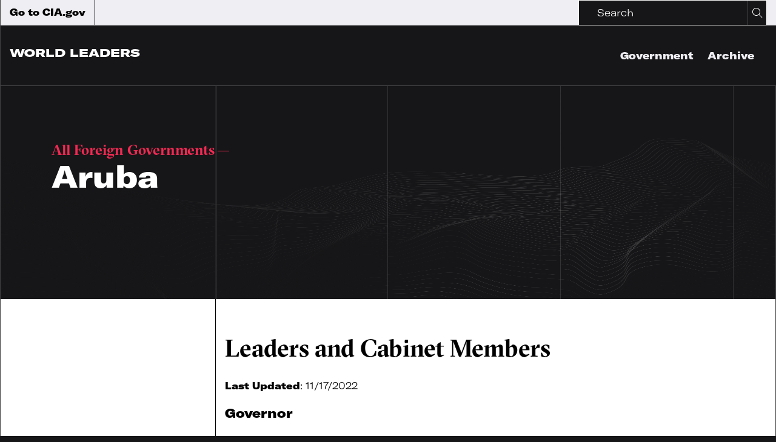

--- FILE ---
content_type: text/html
request_url: https://www.cia.gov/resources/world-leaders/foreign-governments/aruba
body_size: 48641
content:
<!DOCTYPE html><html lang="en"><head><meta charSet="utf-8"/><meta http-equiv="x-ua-compatible" content="ie=edge"/><meta name="viewport" content="width=device-width, initial-scale=1, shrink-to-fit=no"/><style id="typography.js">html{font-family:sans-serif;-ms-text-size-adjust:100%;-webkit-text-size-adjust:100%}body{margin:0}article,aside,details,figcaption,figure,footer,header,main,menu,nav,section,summary{display:block}audio,canvas,progress,video{display:inline-block}audio:not([controls]){display:none;height:0}progress{vertical-align:baseline}[hidden],template{display:none}a{background-color:transparent;}a:active,a:hover{outline-width:0}abbr[title]{border-bottom:none;text-decoration:underline;text-decoration:underline dotted}b,strong{font-weight:inherit;font-weight:bolder}dfn{font-style:italic}h1{font-size:2em;margin:.67em 0}mark{background-color:#ff0;color:#000}small{font-size:80%}sub,sup{font-size:75%;line-height:0;position:relative;vertical-align:baseline}sub{bottom:-.25em}sup{top:-.5em}img{border-style:none}svg:not(:root){overflow:hidden}code,kbd,pre,samp{font-family:monospace,monospace;font-size:1em}figure{margin:1em 40px}hr{box-sizing:content-box;height:0;overflow:visible}button,input,optgroup,select,textarea{font:inherit;margin:0}optgroup{font-weight:700}button,input{overflow:visible}button,select{text-transform:none}[type=reset],[type=submit],button,html [type=button]{-webkit-appearance:button}[type=button]::-moz-focus-inner,[type=reset]::-moz-focus-inner,[type=submit]::-moz-focus-inner,button::-moz-focus-inner{border-style:none;padding:0}[type=button]:-moz-focusring,[type=reset]:-moz-focusring,[type=submit]:-moz-focusring,button:-moz-focusring{outline:1px dotted ButtonText}fieldset{border:1px solid silver;margin:0 2px;padding:.35em .625em .75em}legend{box-sizing:border-box;color:inherit;display:table;max-width:100%;padding:0;white-space:normal}textarea{overflow:auto}[type=checkbox],[type=radio]{box-sizing:border-box;padding:0}[type=number]::-webkit-inner-spin-button,[type=number]::-webkit-outer-spin-button{height:auto}[type=search]{-webkit-appearance:textfield;outline-offset:-2px}[type=search]::-webkit-search-cancel-button,[type=search]::-webkit-search-decoration{-webkit-appearance:none}::-webkit-input-placeholder{color:inherit;opacity:.54}::-webkit-file-upload-button{-webkit-appearance:button;font:inherit}html{font:100%/1.45 'GT America Extended';box-sizing:border-box;overflow-y:scroll;}*{box-sizing:inherit;}*:before{box-sizing:inherit;}*:after{box-sizing:inherit;}body{color:hsla(0,0%,0%,0.8);font-family:'GT America Extended';font-weight:normal;word-wrap:break-word;font-kerning:normal;-moz-font-feature-settings:"kern", "liga", "clig", "calt";-ms-font-feature-settings:"kern", "liga", "clig", "calt";-webkit-font-feature-settings:"kern", "liga", "clig", "calt";font-feature-settings:"kern", "liga", "clig", "calt";}img{max-width:100%;margin-left:0;margin-right:0;margin-top:0;padding-bottom:0;padding-left:0;padding-right:0;padding-top:0;margin-bottom:1.45rem;}h1{margin-left:0;margin-right:0;margin-top:0;padding-bottom:0;padding-left:0;padding-right:0;padding-top:0;margin-bottom:1.45rem;color:inherit;font-family:'GT America Extended';font-weight:bold;text-rendering:optimizeLegibility;font-size:3.125rem;line-height:1.1;}h2{margin-left:0;margin-right:0;margin-top:0;padding-bottom:0;padding-left:0;padding-right:0;padding-top:0;margin-bottom:1.45rem;color:inherit;font-family:'GT America Extended';font-weight:bold;text-rendering:optimizeLegibility;font-size:1.98112rem;line-height:1.1;}h3{margin-left:0;margin-right:0;margin-top:0;padding-bottom:0;padding-left:0;padding-right:0;padding-top:0;margin-bottom:1.45rem;color:inherit;font-family:'GT America Extended';font-weight:bold;text-rendering:optimizeLegibility;font-size:1.57739rem;line-height:1.1;}h4{margin-left:0;margin-right:0;margin-top:0;padding-bottom:0;padding-left:0;padding-right:0;padding-top:0;margin-bottom:1.45rem;color:inherit;font-family:'GT America Extended';font-weight:bold;text-rendering:optimizeLegibility;font-size:1rem;line-height:1.1;}h5{margin-left:0;margin-right:0;margin-top:0;padding-bottom:0;padding-left:0;padding-right:0;padding-top:0;margin-bottom:1.45rem;color:inherit;font-family:'GT America Extended';font-weight:bold;text-rendering:optimizeLegibility;font-size:0.79621rem;line-height:1.1;}h6{margin-left:0;margin-right:0;margin-top:0;padding-bottom:0;padding-left:0;padding-right:0;padding-top:0;margin-bottom:1.45rem;color:inherit;font-family:'GT America Extended';font-weight:bold;text-rendering:optimizeLegibility;font-size:0.71047rem;line-height:1.1;}hgroup{margin-left:0;margin-right:0;margin-top:0;padding-bottom:0;padding-left:0;padding-right:0;padding-top:0;margin-bottom:1.45rem;}ul{margin-left:1.45rem;margin-right:0;margin-top:0;padding-bottom:0;padding-left:0;padding-right:0;padding-top:0;margin-bottom:1.45rem;list-style-position:outside;list-style-image:none;}ol{margin-left:1.45rem;margin-right:0;margin-top:0;padding-bottom:0;padding-left:0;padding-right:0;padding-top:0;margin-bottom:1.45rem;list-style-position:outside;list-style-image:none;}dl{margin-left:0;margin-right:0;margin-top:0;padding-bottom:0;padding-left:0;padding-right:0;padding-top:0;margin-bottom:1.45rem;}dd{margin-left:0;margin-right:0;margin-top:0;padding-bottom:0;padding-left:0;padding-right:0;padding-top:0;margin-bottom:1.45rem;}p{margin-left:0;margin-right:0;margin-top:0;padding-bottom:0;padding-left:0;padding-right:0;padding-top:0;margin-bottom:1.45rem;}figure{margin-left:0;margin-right:0;margin-top:0;padding-bottom:0;padding-left:0;padding-right:0;padding-top:0;margin-bottom:1.45rem;}pre{margin-left:0;margin-right:0;margin-top:0;padding-bottom:0;padding-left:0;padding-right:0;padding-top:0;margin-bottom:1.45rem;font-size:0.85rem;line-height:1.45rem;}table{margin-left:0;margin-right:0;margin-top:0;padding-bottom:0;padding-left:0;padding-right:0;padding-top:0;margin-bottom:1.45rem;font-size:1rem;line-height:1.45rem;border-collapse:collapse;width:100%;}fieldset{margin-left:0;margin-right:0;margin-top:0;padding-bottom:0;padding-left:0;padding-right:0;padding-top:0;margin-bottom:1.45rem;}blockquote{margin-left:1.45rem;margin-right:1.45rem;margin-top:0;padding-bottom:0;padding-left:0;padding-right:0;padding-top:0;margin-bottom:1.45rem;}form{margin-left:0;margin-right:0;margin-top:0;padding-bottom:0;padding-left:0;padding-right:0;padding-top:0;margin-bottom:1.45rem;}noscript{margin-left:0;margin-right:0;margin-top:0;padding-bottom:0;padding-left:0;padding-right:0;padding-top:0;margin-bottom:1.45rem;}iframe{margin-left:0;margin-right:0;margin-top:0;padding-bottom:0;padding-left:0;padding-right:0;padding-top:0;margin-bottom:1.45rem;}hr{margin-left:0;margin-right:0;margin-top:0;padding-bottom:0;padding-left:0;padding-right:0;padding-top:0;margin-bottom:calc(1.45rem - 1px);background:hsla(0,0%,0%,0.2);border:none;height:1px;}address{margin-left:0;margin-right:0;margin-top:0;padding-bottom:0;padding-left:0;padding-right:0;padding-top:0;margin-bottom:1.45rem;}b{font-weight:bold;}strong{font-weight:bold;}dt{font-weight:bold;}th{font-weight:bold;}li{margin-bottom:calc(1.45rem / 2);}ol li{padding-left:0;}ul li{padding-left:0;}li > ol{margin-left:1.45rem;margin-bottom:calc(1.45rem / 2);margin-top:calc(1.45rem / 2);}li > ul{margin-left:1.45rem;margin-bottom:calc(1.45rem / 2);margin-top:calc(1.45rem / 2);}blockquote *:last-child{margin-bottom:0;}li *:last-child{margin-bottom:0;}p *:last-child{margin-bottom:0;}li > p{margin-bottom:calc(1.45rem / 2);}code{font-size:0.85rem;line-height:1.45rem;}kbd{font-size:0.85rem;line-height:1.45rem;}samp{font-size:0.85rem;line-height:1.45rem;}abbr{border-bottom:1px dotted hsla(0,0%,0%,0.5);cursor:help;}acronym{border-bottom:1px dotted hsla(0,0%,0%,0.5);cursor:help;}abbr[title]{border-bottom:1px dotted hsla(0,0%,0%,0.5);cursor:help;text-decoration:none;}thead{text-align:left;}td,th{text-align:left;border-bottom:1px solid hsla(0,0%,0%,0.12);font-feature-settings:"tnum";-moz-font-feature-settings:"tnum";-ms-font-feature-settings:"tnum";-webkit-font-feature-settings:"tnum";padding-left:0.96667rem;padding-right:0.96667rem;padding-top:0.725rem;padding-bottom:calc(0.725rem - 1px);}th:first-child,td:first-child{padding-left:0;}th:last-child,td:last-child{padding-right:0;}.h0{font-family:GT America Extended;font-size:4.1875rem;line-height:70px;margin-bottom:0;}.h1{font-size:3.125rem;line-height:3.625rem;}h1 .small, h1.small, .h1 .small, .h1.small{font-family:Sectra;font-size:1.5rem;line-height:2.175rem;}h2, .h2{font-family:Sectra;font-size:2.5rem;line-height:42px;}h3, .h3{font-family:Sectra;font-size:1.875rem;line-height:32px;}h4, .h4{font-size:1.3125rem;line-height:26px;}h5, .h5{font-size:1.125rem;line-height:24px;}h6, .h6, .careers-filter-label{font-family:GT America Extended;font-size:1rem;line-height:24px;}h7, .h7{font-size:0.75rem;line-height:16px;}label, .label{font-family:GT America Mono;font-size:0.75rem;line-height:16px;}.label-large{font-family:GT America Mono;font-size:1.5rem;line-height:32px;}label .bold, .label .bold{font-weight:700;}p, .p{font-family:GT America Extended;font-size:16px;line-height:24px;}nav, .nav, .bold{font-weight:900;}.overlay-menu-item{font-size:3.125rem;line-height:60px;}.heavy{font-family:GT America Mono Bold;font-size:0.75rem;line-height:16px;}button, .button, .button-font, .contact-us-modal__tab{font-family:GT America Expanded;font-size:0.875rem;line-height:1.45rem;}.link-style-button{font-family:GT America Extended;font-size:0.75rem;line-height:1.45rem;}.uppercase{text-transform:uppercase;}.button-font-alt{font-family:GT America Expanded;font-size:0.875rem;line-height:14px;}.text-button{font-family:GT America Expanded;}.logo-marque{font-family:GT America Expanded;font-size:1.125rem;line-height:1.45rem;}thead, .header-row{font-family:GT America Mono Bold;font-size:0.75rem;line-height:16px;}tbody, .content-row{font-family:GT America Mono;font-size:0.75rem;line-height:16px;}tbody td:first-child{font-family:GT America Extended;font-weight:900;}.content-row .content-table-standard-weight{font-family:GT America Mono;font-weight:400;}</style><meta name="generator" content="Gatsby 5.13.7"/><meta name="theme-color" content="#663399"/><meta charSet="utf-8" data-gatsby-head="true"/><meta name="desciription" content="" data-gatsby-head="true"/><meta property="og:title" content="" data-gatsby-head="true"/><meta property="og:description" content="" data-gatsby-head="true"/><meta property="og:image" content="" data-gatsby-head="true"/><meta property="og:url" content="" data-gatsby-head="true"/><meta name="twitter:title" data-gatsby-head="true"/><meta name="twitter:description" data-gatsby-head="true"/><meta name="twitter:image" data-gatsby-head="true"/><meta name="twitter:card" content="" data-gatsby-head="true"/><style data-href="/resources/world-leaders/styles.8f15b524ef98308cc106.css" data-identity="gatsby-global-css">/*!
 * Bootstrap Utilities v5.3.3 (https://getbootstrap.com/)
 * Copyright 2011-2024 The Bootstrap Authors
 * Licensed under MIT (https://github.com/twbs/bootstrap/blob/main/LICENSE)
 *//*!
 * Bootstrap Grid v5.3.3 (https://getbootstrap.com/)
 * Copyright 2011-2024 The Bootstrap Authors
 * Licensed under MIT (https://github.com/twbs/bootstrap/blob/main/LICENSE)
 */body{background:#161618;background-image:linear-gradient(90deg,transparent,transparent 50%,#414143 calc(50% + 1.5px),transparent calc(50% + 1.5px));background-position:50%;background-repeat:no-repeat;border:1px solid #414143;border-bottom:none;border-top:none;color:#fff;width:100%}@media(min-width:576px){body{background-size:540px}}@media(min-width:768px){body{background-image:linear-gradient(90deg,transparent,transparent,#414143 1.5px,transparent 1.5px),linear-gradient(90deg,transparent,transparent calc(50% - 1.5px),#414143 50%,transparent 0),linear-gradient(90deg,transparent,transparent calc(100% - 1.5px),#414143 100%,transparent 0);background-size:720px}}@media(min-width:992px){body{background-image:linear-gradient(90deg,transparent,transparent,#414143 1.5px,transparent 1.5px),linear-gradient(90deg,transparent,transparent 25%,#414143 calc(25% + 1.5px),transparent calc(25% + 1.5px)),linear-gradient(90deg,transparent,transparent calc(50% - 1.5px),#414143 50%,transparent 0),linear-gradient(90deg,transparent,transparent calc(75% - 1.5px),#414143 75%,transparent 0),linear-gradient(90deg,transparent,transparent calc(100% - 1.5px),#414143 100%,transparent 0);background-size:960px}}@media(min-width:1200px){body{background-size:1140px}}.site{display:flex;flex-direction:column;min-height:100vh}main{flex:1 1}.site-wrapper{height:3.75rem}@media(min-width:768px){.site-wrapper{height:6.25rem}}.subsite-wrapper{height:6.25rem}@media(min-width:768px){.subsite-wrapper{height:8.75rem}}
/*!
 * Bootstrap Utilities v5.3.3 (https://getbootstrap.com/)
 * Copyright 2011-2024 The Bootstrap Authors
 * Licensed under MIT (https://github.com/twbs/bootstrap/blob/main/LICENSE)
 *//*!
 * Bootstrap Grid v5.3.3 (https://getbootstrap.com/)
 * Copyright 2011-2024 The Bootstrap Authors
 * Licensed under MIT (https://github.com/twbs/bootstrap/blob/main/LICENSE)
 *//*!
 * Bootstrap Utilities v5.3.3 (https://getbootstrap.com/)
 * Copyright 2011-2024 The Bootstrap Authors
 * Licensed under MIT (https://github.com/twbs/bootstrap/blob/main/LICENSE)
 *//*!
 * Bootstrap Grid v5.3.3 (https://getbootstrap.com/)
 * Copyright 2011-2024 The Bootstrap Authors
 * Licensed under MIT (https://github.com/twbs/bootstrap/blob/main/LICENSE)
 */div .ph0{padding-left:0;padding-right:0}div .pv120{padding-bottom:7.5rem;padding-top:7.5rem}div .pb90,div .pv90{padding-bottom:5.625rem}div .pv90{padding-top:5.625rem}div .pt60{padding-top:3.75rem}div .pt30{padding-top:1.875rem}div .pr30{padding-right:1.875rem}div .pl30{padding-left:1.875rem}div .pb30,div .pv30{padding-bottom:1.875rem}div .pv30{padding-top:1.875rem}div .ph30{padding-left:1.875rem;padding-right:1.875rem}div .p30{padding:1.875rem}div .p60{padding:3.75rem}div .pr60{padding-right:3.75rem}div .pl60{padding-left:3.75rem}div .pv60{padding-bottom:3.75rem;padding-top:3.75rem}div .p60-30-15{padding:.9375rem}@media(min-width:768px){div .p60-30-15{padding:1.875rem}}@media(min-width:992px){div .p60-30-15{padding:3.75rem}}div .pb60-45{padding-bottom:2.8125rem}@media(min-width:992px){div .pb60-45{padding-bottom:3.75rem}}div .pb15{padding-bottom:.9375rem}div .pl0{padding-left:0!important}div .pl5{padding-left:.3125rem}div .pl10{padding-left:.625rem}div .p15{padding:.9375rem}div .pl15{padding-left:.9375rem}div .pr15{padding-right:.9375rem}div .pv15{padding-bottom:.9375rem;padding-top:.9375rem}div .pb45{padding-bottom:2.8125rem}div .pb60{padding-bottom:3.75rem}div .pb100{padding-bottom:6.25rem}div .pb0{padding-bottom:0}div .pr90{padding-right:5.625rem}div .pl90{padding-left:5.625rem}div .pv90-60{padding-bottom:3.75rem;padding-top:3.75rem}@media(min-width:992px){div .pv90-60{padding-bottom:5.625rem;padding-top:5.625rem}}div .pv120-90-60{padding-bottom:3.75rem;padding-top:3.75rem}@media(min-width:768px){div .pv120-90-60{padding-bottom:5.625rem;padding-top:5.625rem}}@media(min-width:992px){div .pv120-90-60{padding-bottom:7.5rem;padding-top:7.5rem}}div .pv120-90{padding-bottom:5.625rem;padding-top:5.625rem}@media(min-width:992px){div .pv120-90{padding-bottom:7.5rem;padding-top:7.5rem}}div .pv120-60{padding-bottom:3.75rem;padding-top:3.75rem}@media(min-width:992px){div .pv120-60{padding-bottom:7.5rem;padding-top:7.5rem}}div .pv120-30{padding-bottom:1.875rem;padding-top:1.875rem}@media(min-width:992px){div .pv120-30{padding-bottom:7.5rem;padding-top:7.5rem}}div .pt15{padding-top:.9375rem}div .pt45{padding-top:2.8125rem}div .pt90{padding-top:5.625rem}div .pt90-0{padding-top:0}@media(min-width:992px){div .pt90-0{padding-top:5.625rem}}div .pt120{padding-top:7.5rem}div .pt120-90-60{padding-top:3.75rem}@media(min-width:768px){div .pt120-90-60{padding-top:5.625rem}}@media(min-width:992px){div .pt120-90-60{padding-top:7.5rem}}div .pt120-90{padding-top:5.625rem}@media(min-width:992px){div .pt120-90{padding-top:7.5rem}}div .pt120-60{padding-top:3.75rem}@media(min-width:992px){div .pt120-60{padding-top:7.5rem}}div .pt120-30{padding-top:1.875rem}@media(min-width:992px){div .pt120-30{padding-top:7.5rem}}div .pt120-45{padding-top:2.8125rem}@media(min-width:992px){div .pt120-45{padding-top:7.5rem}}div .pt150{padding-top:9.375rem}div .pt150-90{padding-top:5.625rem}@media(min-width:992px){div .pt150-90{padding-top:9.375rem}}div .pb120{padding-bottom:7.5rem}div .pb120-90{padding-bottom:5.625rem}@media(min-width:992px){div .pb120-90{padding-bottom:7.5rem}}div .mb0{margin-bottom:0}div .mb2{margin-bottom:.125rem}div .mb15{margin-bottom:.9375rem!important}div .mb30{margin-bottom:1.875rem!important}div .mb45,div .mb45-30{margin-bottom:2.8125rem}@media(max-width:575.98px){div .mb45-30{margin-bottom:1.875rem}}div .mb60-30{margin-bottom:3.75rem}@media(max-width:575.98px){div .mb60-30{margin-bottom:1.875rem}}div .mb60{margin-bottom:3.75rem}div .mb90{margin-bottom:5.625rem}@media(max-width:575.98px){div .mb90-sm{margin-bottom:5.625rem}}div .ml15{margin-left:.9375rem}div .ml30{margin-left:1.875rem}div .ml45{margin-left:2.8125rem}div .mt0{margin-top:0}div .mt2{margin-top:.125rem}div .mt15{margin-top:.9375rem}div .mt30{margin-top:1.875rem}div .mt45{margin-top:2.8125rem}div .mt60{margin-top:3.75rem}div .mr15{margin-right:.9375rem}div .mr30{margin-right:1.875rem}div .mr45{margin-right:2.8125rem}div .remove-gutters{padding:0!important}div .remove-gutters-h{padding-left:0!important;padding-right:0!important}div .remove-margins-h{margin:0 -15px!important}div .container{width:calc(100% - 30px)}div .full-container{margin:0 auto;max-width:100%;padding:0 15px;width:100%}div .wysiwyg-wrapper :last-child{margin-bottom:0}.col,.col-1,.col-10,.col-11,.col-12,.col-2,.col-3,.col-4,.col-5,.col-6,.col-7,.col-8,.col-9,.col-auto,.col-lg,.col-lg-1,.col-lg-10,.col-lg-11,.col-lg-12,.col-lg-2,.col-lg-3,.col-lg-4,.col-lg-5,.col-lg-6,.col-lg-7,.col-lg-8,.col-lg-9,.col-lg-auto,.col-md,.col-md-1,.col-md-10,.col-md-11,.col-md-12,.col-md-2,.col-md-3,.col-md-4,.col-md-5,.col-md-6,.col-md-7,.col-md-8,.col-md-9,.col-md-auto,.col-sm,.col-sm-1,.col-sm-10,.col-sm-11,.col-sm-12,.col-sm-2,.col-sm-3,.col-sm-4,.col-sm-5,.col-sm-6,.col-sm-7,.col-sm-8,.col-sm-9,.col-sm-auto,.col-xl,.col-xl-1,.col-xl-10,.col-xl-11,.col-xl-12,.col-xl-2,.col-xl-3,.col-xl-4,.col-xl-5,.col-xl-6,.col-xl-7,.col-xl-8,.col-xl-9,.col-xl-auto{padding-left:15px;padding-right:15px;position:relative;width:100%}/*!
 * Bootstrap Utilities v5.3.3 (https://getbootstrap.com/)
 * Copyright 2011-2024 The Bootstrap Authors
 * Licensed under MIT (https://github.com/twbs/bootstrap/blob/main/LICENSE)
 *//*!
 * Bootstrap Grid v5.3.3 (https://getbootstrap.com/)
 * Copyright 2011-2024 The Bootstrap Authors
 * Licensed under MIT (https://github.com/twbs/bootstrap/blob/main/LICENSE)
 *//*!
 * Bootstrap Utilities v5.3.3 (https://getbootstrap.com/)
 * Copyright 2011-2024 The Bootstrap Authors
 * Licensed under MIT (https://github.com/twbs/bootstrap/blob/main/LICENSE)
 *//*!
 * Bootstrap Grid v5.3.3 (https://getbootstrap.com/)
 * Copyright 2011-2024 The Bootstrap Authors
 * Licensed under MIT (https://github.com/twbs/bootstrap/blob/main/LICENSE)
 *//*!
 * Bootstrap Utilities v5.3.3 (https://getbootstrap.com/)
 * Copyright 2011-2024 The Bootstrap Authors
 * Licensed under MIT (https://github.com/twbs/bootstrap/blob/main/LICENSE)
 *//*!
 * Bootstrap Grid v5.3.3 (https://getbootstrap.com/)
 * Copyright 2011-2024 The Bootstrap Authors
 * Licensed under MIT (https://github.com/twbs/bootstrap/blob/main/LICENSE)
 *//*!
 * Bootstrap Utilities v5.3.3 (https://getbootstrap.com/)
 * Copyright 2011-2024 The Bootstrap Authors
 * Licensed under MIT (https://github.com/twbs/bootstrap/blob/main/LICENSE)
 *//*!
 * Bootstrap Grid v5.3.3 (https://getbootstrap.com/)
 * Copyright 2011-2024 The Bootstrap Authors
 * Licensed under MIT (https://github.com/twbs/bootstrap/blob/main/LICENSE)
 *//*!
 * Bootstrap Utilities v5.3.3 (https://getbootstrap.com/)
 * Copyright 2011-2024 The Bootstrap Authors
 * Licensed under MIT (https://github.com/twbs/bootstrap/blob/main/LICENSE)
 *//*!
 * Bootstrap Grid v5.3.3 (https://getbootstrap.com/)
 * Copyright 2011-2024 The Bootstrap Authors
 * Licensed under MIT (https://github.com/twbs/bootstrap/blob/main/LICENSE)
 */.background-grid-short-white,.background-grid-short-white a,.background-grid-white,.background-grid-white a,.background-white,.background-white a{color:#000}.background-grid-short-white .text-button,.background-grid-white .text-button,.background-white .text-button{border-color:#000;color:#000}.hero-stacked{overflow:visible}.background-threads{background-position:bottom;background-repeat:no-repeat;background-size:200% 50%;overflow:visible}@media(min-width:576px){.background-threads{background-size:100% 75%}}.about-threads{background-image:url(/resources/world-leaders/static/Threads_About@2x-b4c9b65429f47818297535a7e3b29801.png)}.careers-threads{background-image:url(/resources/world-leaders/static/Threads_Careers@2x-9cc4c6264abd4d607f7dfb1c6dc16be1.png);transition-delay:.2s}.contact-threads{background-image:url(/resources/world-leaders/static/Threads_Contact@2x-55b7228b46425a9d64ffd5f229b42806.png)}.csi-threads{background-image:url(/resources/world-leaders/static/Threads_CSI@2x-456b427437ec0fbdce501e2a030060f8.png)}.legacy-threads{background-image:url(/resources/world-leaders/static/Threads_Legacy@2x-f88bbc9470b8db1b416506e3637dd407.png)}.promo-threads{background-image:url(/resources/world-leaders/static/Threads_Promo@2x-1adc44f6928cf5c13a3d8bd1725d37ab.png);position:relative}.resources-threads{background-image:url(/resources/world-leaders/static/Threads_Resources-Publications@2x-3b4200f76d45d1db98fe02d4f850fea2.png)}.stories-threads{background-image:url(/resources/world-leaders/static/Threads_Stories@2x-456b427437ec0fbdce501e2a030060f8.png)}.background-grid-white{background-color:#fff;border-bottom:.0625rem solid #161618;border-top:.0625rem solid #161618;color:#000}.background-grid-white~.background-grid-white{border-left:0;border-right:0}@media(min-width:768px){.background-grid-white .container{background-image:linear-gradient(90deg,transparent,transparent calc(50% - 1.5px),#000 50%,transparent 0)}}.background-split-black .container{height:100%}@media(min-width:768px){.background-split-black .container{background-image:linear-gradient(90deg,transparent,transparent calc(50% - 1.5px),#414143 50%,transparent 0)}}.background-grid-short-white{background-color:#fff;color:#000}@media(max-width:767.98px){.background-grid-short-white{padding:0 .9375rem}}.background-grid-short-white .container{background-image:linear-gradient(90deg,transparent,transparent 25%,#414143 calc(25% + 1.5px),transparent calc(25% + 1.5px))}@media(max-width:767.98px){.background-grid-short-white .container{background-image:none;border-left:1px solid #161618}}.background-grid-short-white~.background-grid-short-white .container>.row{padding-bottom:1.875rem;padding-top:0}@media(min-width:768px){.background-grid-short-white~.background-grid-short-white .container>.row{padding-bottom:3.75rem;padding-top:0}}.background-grey,.background-grid-grey{background-color:#efeff3;color:#000}.background-grey a,.background-grid-grey a{color:#000}.background-grid-grey .container{background-image:linear-gradient(90deg,transparent,transparent 50%,rgba(22,22,24,.2) calc(50% + 1.5px),transparent calc(50% + 1.5px));background-position:50%;background-repeat:no-repeat;border:1px solid rgba(22,22,24,.2);border-bottom:none;border-top:none}@media(min-width:992px){.background-grid-grey .container{background-image:linear-gradient(90deg,transparent,transparent 25%,rgba(22,22,24,.2) calc(25% + 1.5px),transparent calc(25% + 1.5px)),linear-gradient(90deg,transparent,transparent calc(50% - 1.5px),rgba(22,22,24,.2) 50%,transparent 0),linear-gradient(90deg,transparent,transparent calc(75% - 1.5px),rgba(22,22,24,.2) 75%,transparent 0)}}.background-transparent{background-color:transparent}.background-white{background-color:#fff}.background-border-none .container{border:none}/*!
 * Bootstrap Utilities v5.3.3 (https://getbootstrap.com/)
 * Copyright 2011-2024 The Bootstrap Authors
 * Licensed under MIT (https://github.com/twbs/bootstrap/blob/main/LICENSE)
 *//*!
 * Bootstrap Grid v5.3.3 (https://getbootstrap.com/)
 * Copyright 2011-2024 The Bootstrap Authors
 * Licensed under MIT (https://github.com/twbs/bootstrap/blob/main/LICENSE)
 */img{margin:0;max-width:100%}.preview-background-image{background-position:50%;position:relative}.background-image,.full-background-image,.preview-background-image{background-repeat:no-repeat;background-size:cover}.background-image{background-position:50%;opacity:.99;position:relative}.opacity-wrapper{background:rgba(0,0,0,.8);background-image:linear-gradient(90deg,transparent,transparent 50%,#414143 calc(50% + 1.5px),transparent calc(50% + 1.5px));background-position:50%;background-repeat:no-repeat;border:1px solid #414143;border-bottom:none;border-top:none;width:100%}@media(min-width:576px){.opacity-wrapper{background-size:540px}}@media(min-width:768px){.opacity-wrapper{background-image:linear-gradient(90deg,transparent,transparent,#414143 1.5px,transparent 1.5px),linear-gradient(90deg,transparent,transparent calc(50% - 1.5px),#414143 50%,transparent 0),linear-gradient(90deg,transparent,transparent calc(100% - 1.5px),#414143 100%,transparent 0);background-size:720px}}@media(min-width:992px){.opacity-wrapper{background-image:linear-gradient(90deg,transparent,transparent,#414143 1.5px,transparent 1.5px),linear-gradient(90deg,transparent,transparent 25%,#414143 calc(25% + 1.5px),transparent calc(25% + 1.5px)),linear-gradient(90deg,transparent,transparent calc(50% - 1.5px),#414143 50%,transparent 0),linear-gradient(90deg,transparent,transparent calc(75% - 1.5px),#414143 75%,transparent 0),linear-gradient(90deg,transparent,transparent calc(100% - 1.5px),#414143 100%,transparent 0);background-size:960px}}@media(min-width:1200px){.opacity-wrapper{background-size:1140px}}/*!
 * Bootstrap Utilities v5.3.3 (https://getbootstrap.com/)
 * Copyright 2011-2024 The Bootstrap Authors
 * Licensed under MIT (https://github.com/twbs/bootstrap/blob/main/LICENSE)
 *//*!
 * Bootstrap Grid v5.3.3 (https://getbootstrap.com/)
 * Copyright 2011-2024 The Bootstrap Authors
 * Licensed under MIT (https://github.com/twbs/bootstrap/blob/main/LICENSE)
 *//*!
 * Bootstrap Utilities v5.3.3 (https://getbootstrap.com/)
 * Copyright 2011-2024 The Bootstrap Authors
 * Licensed under MIT (https://github.com/twbs/bootstrap/blob/main/LICENSE)
 *//*!
 * Bootstrap Grid v5.3.3 (https://getbootstrap.com/)
 * Copyright 2011-2024 The Bootstrap Authors
 * Licensed under MIT (https://github.com/twbs/bootstrap/blob/main/LICENSE)
 *//*!
 * Bootstrap Utilities v5.3.3 (https://getbootstrap.com/)
 * Copyright 2011-2024 The Bootstrap Authors
 * Licensed under MIT (https://github.com/twbs/bootstrap/blob/main/LICENSE)
 *//*!
 * Bootstrap Grid v5.3.3 (https://getbootstrap.com/)
 * Copyright 2011-2024 The Bootstrap Authors
 * Licensed under MIT (https://github.com/twbs/bootstrap/blob/main/LICENSE)
 */a{color:#fff;text-decoration:underline}.inline-link{background:linear-gradient(90deg,#e21a41 50%,transparent 0) right -.0625rem bottom/220% 100%;transition:background-position .4s cubic-bezier(.5,.15,.5,.85),color .2s cubic-bezier(.5,.15,.5,.85) .2s,-webkit-text-decoration .2s cubic-bezier(.5,.15,.5,.85) .2s;transition:background-position .4s cubic-bezier(.5,.15,.5,.85),text-decoration .2s cubic-bezier(.5,.15,.5,.85) .2s,color .2s cubic-bezier(.5,.15,.5,.85) .2s;transition:background-position .4s cubic-bezier(.5,.15,.5,.85),text-decoration .2s cubic-bezier(.5,.15,.5,.85) .2s,color .2s cubic-bezier(.5,.15,.5,.85) .2s,-webkit-text-decoration .2s cubic-bezier(.5,.15,.5,.85) .2s}.inline-link:active,.inline-link:hover{background-position:0 100%;color:#fff;text-decoration:none}.accordion-content a:not(.button):not(.card-exposed__link),.content-card-promo-main-content a:not(.button):not(.card-exposed__link),.content-card-teaser a:not(.button):not(.card-exposed__link),.footer-nav_category a:not(.button):not(.card-exposed__link),.footer-nav_policies a:not(.button):not(.card-exposed__link),.hero-special a:not(.button):not(.card-exposed__link),.hero-summary a:not(.button):not(.card-exposed__link),.hero-text a:not(.button):not(.card-exposed__link),.modal a:not(.button):not(.card-exposed__link),.overview-content a:not(.button):not(.card-exposed__link),.quote-wrapper-text a:not(.button):not(.card-exposed__link),.tag-wrapper a:not(.button):not(.card-exposed__link),.teaser-container a:not(.button):not(.card-exposed__link),.teaser-context a:not(.button):not(.card-exposed__link),.wysiwyg-wrapper a:not(.button):not(.card-exposed__link){background:linear-gradient(90deg,#e21a41 50%,transparent 0) right -.0625rem bottom/220% 100%;transition:background-position .4s cubic-bezier(.5,.15,.5,.85),color .2s cubic-bezier(.5,.15,.5,.85) .2s,-webkit-text-decoration .2s cubic-bezier(.5,.15,.5,.85) .2s;transition:background-position .4s cubic-bezier(.5,.15,.5,.85),text-decoration .2s cubic-bezier(.5,.15,.5,.85) .2s,color .2s cubic-bezier(.5,.15,.5,.85) .2s;transition:background-position .4s cubic-bezier(.5,.15,.5,.85),text-decoration .2s cubic-bezier(.5,.15,.5,.85) .2s,color .2s cubic-bezier(.5,.15,.5,.85) .2s,-webkit-text-decoration .2s cubic-bezier(.5,.15,.5,.85) .2s}.accordion-content a:not(.button):not(.card-exposed__link):active,.accordion-content a:not(.button):not(.card-exposed__link):hover,.content-card-promo-main-content a:not(.button):not(.card-exposed__link):active,.content-card-promo-main-content a:not(.button):not(.card-exposed__link):hover,.content-card-teaser a:not(.button):not(.card-exposed__link):active,.content-card-teaser a:not(.button):not(.card-exposed__link):hover,.footer-nav_category a:not(.button):not(.card-exposed__link):active,.footer-nav_category a:not(.button):not(.card-exposed__link):hover,.footer-nav_policies a:not(.button):not(.card-exposed__link):active,.footer-nav_policies a:not(.button):not(.card-exposed__link):hover,.hero-special a:not(.button):not(.card-exposed__link):active,.hero-special a:not(.button):not(.card-exposed__link):hover,.hero-summary a:not(.button):not(.card-exposed__link):active,.hero-summary a:not(.button):not(.card-exposed__link):hover,.hero-text a:not(.button):not(.card-exposed__link):active,.hero-text a:not(.button):not(.card-exposed__link):hover,.modal a:not(.button):not(.card-exposed__link):active,.modal a:not(.button):not(.card-exposed__link):hover,.overview-content a:not(.button):not(.card-exposed__link):active,.overview-content a:not(.button):not(.card-exposed__link):hover,.quote-wrapper-text a:not(.button):not(.card-exposed__link):active,.quote-wrapper-text a:not(.button):not(.card-exposed__link):hover,.tag-wrapper a:not(.button):not(.card-exposed__link):active,.tag-wrapper a:not(.button):not(.card-exposed__link):hover,.teaser-container a:not(.button):not(.card-exposed__link):active,.teaser-container a:not(.button):not(.card-exposed__link):hover,.teaser-context a:not(.button):not(.card-exposed__link):active,.teaser-context a:not(.button):not(.card-exposed__link):hover,.wysiwyg-wrapper a:not(.button):not(.card-exposed__link):active,.wysiwyg-wrapper a:not(.button):not(.card-exposed__link):hover{background-position:0 100%;color:#fff;text-decoration:none}.last-comma:not(:last-child):after{content:", "}a label,label a{font-weight:700}.hero-special a:not(.button),.hero-summary a:not(.button),.hero-text a:not(.button){text-decoration-color:#e21a41}.disabled-link{opacity:.2;pointer-events:none}.tag-wrapper a{text-decoration:underline;text-decoration-color:#000}.tag-wrapper a:last-child span{display:none}.card-exposed__link{align-items:center;display:flex;flex-direction:row;padding-left:.9375rem;text-decoration:none}.card-exposed__link .card-exposed__text{margin:0}.card-exposed__link:hover{color:#000}.row-reverse{display:flex;flex-direction:row-reverse}/*!
 * Bootstrap Utilities v5.3.3 (https://getbootstrap.com/)
 * Copyright 2011-2024 The Bootstrap Authors
 * Licensed under MIT (https://github.com/twbs/bootstrap/blob/main/LICENSE)
 *//*!
 * Bootstrap Grid v5.3.3 (https://getbootstrap.com/)
 * Copyright 2011-2024 The Bootstrap Authors
 * Licensed under MIT (https://github.com/twbs/bootstrap/blob/main/LICENSE)
 */.crown-link{position:relative}.crown-link .h3-style{background:linear-gradient(90deg,#e21a41 50%,transparent 0);background-position:100% 100%;background-size:220% 100%;color:#f22a53;position:relative;text-decoration:none!important;transition:background-position .35s cubic-bezier(.5,.15,.5,.85),color .15s cubic-bezier(.5,.15,.5,.85) .01s}.crown-link>:last-child:after{content:" —";position:absolute;right:-25px;top:-2px;transition:.25s ease-out .05s}.crown-link:active .h3-style,.crown-link:hover .h3-style{background-position:0 100%;color:#fff}.crown-link:active>:last-child:after,.crown-link:hover>:last-child:after{background-color:none;color:#e21a41;content:" —";right:-35px}.hero-special>a.hero-parent-title,a.hero-parent-title.crown-link{text-decoration:none}/*!
 * Bootstrap Utilities v5.3.3 (https://getbootstrap.com/)
 * Copyright 2011-2024 The Bootstrap Authors
 * Licensed under MIT (https://github.com/twbs/bootstrap/blob/main/LICENSE)
 *//*!
 * Bootstrap Grid v5.3.3 (https://getbootstrap.com/)
 * Copyright 2011-2024 The Bootstrap Authors
 * Licensed under MIT (https://github.com/twbs/bootstrap/blob/main/LICENSE)
 */.icon{height:2.5rem;padding:4px;width:2.5rem}.icon.social-icon{padding:0;width:1.875rem}.icon.social-icon:hover path,.icon.social-icon:hover polygon{fill:#e21a41;opacity:1;transform:translateY(-5px);transition:transform .4s cubic-bezier(.5,.15,.5,.85)}.icon-red path,.icon-red polygon{fill:#e21a41}.icon-white path,.icon-white polygon{fill:#fff}.icon-right{transform:rotate(180deg)}.icon-large{height:2.8125rem;width:2.8125rem}.icon-xlarge{height:5.9375rem;width:5.9375rem}.icon-arrow-wide{height:2.5rem;width:3.75rem}.icon-download{width:1.75rem}.icon-download path{transform:translateX(-50%)}/*!
 * Bootstrap Utilities v5.3.3 (https://getbootstrap.com/)
 * Copyright 2011-2024 The Bootstrap Authors
 * Licensed under MIT (https://github.com/twbs/bootstrap/blob/main/LICENSE)
 *//*!
 * Bootstrap Grid v5.3.3 (https://getbootstrap.com/)
 * Copyright 2011-2024 The Bootstrap Authors
 * Licensed under MIT (https://github.com/twbs/bootstrap/blob/main/LICENSE)
 *//*!
 * Bootstrap Utilities v5.3.3 (https://getbootstrap.com/)
 * Copyright 2011-2024 The Bootstrap Authors
 * Licensed under MIT (https://github.com/twbs/bootstrap/blob/main/LICENSE)
 *//*!
 * Bootstrap Grid v5.3.3 (https://getbootstrap.com/)
 * Copyright 2011-2024 The Bootstrap Authors
 * Licensed under MIT (https://github.com/twbs/bootstrap/blob/main/LICENSE)
 *//*!
 * Bootstrap Utilities v5.3.3 (https://getbootstrap.com/)
 * Copyright 2011-2024 The Bootstrap Authors
 * Licensed under MIT (https://github.com/twbs/bootstrap/blob/main/LICENSE)
 *//*!
 * Bootstrap Grid v5.3.3 (https://getbootstrap.com/)
 * Copyright 2011-2024 The Bootstrap Authors
 * Licensed under MIT (https://github.com/twbs/bootstrap/blob/main/LICENSE)
 */html{-webkit-font-smoothing:antialiased;-moz-osx-font-smoothing:grayscale}@media(max-width:767.98px){.h0{font-size:3.25rem;-webkit-hyphens:none;hyphens:none;line-height:3.375rem}.h1,h1{font-size:2.625rem;-webkit-hyphens:auto;hyphens:auto;line-height:2.875rem}.h1 .small,.h1.small,h1 .small,h1.small{font-size:1.25rem;line-height:1.375rem}.h2,h2{font-size:2.25rem;line-height:2.375rem}.header-nav{font-size:2.25rem;line-height:2.625rem}.checkbox-label>span.careers-filter-label{font-size:.75rem}.mobile-sub-navigation-item a,.overlay-menu-item,.subsite-header .navigation-menu .navigation-menu-item a{font-size:2.25rem;line-height:2.625rem}}@media(max-width:767.98px)and (max-width:410px){.mobile-sub-navigation-item a,.overlay-menu-item,.subsite-header .navigation-menu .navigation-menu-item a{font-size:1.3rem;line-height:1.5rem}}.red{color:#e21a41}h2,h3,h4,h5,h6,p{margin-bottom:1.875rem}ul{list-style-type:"—"}label,li{margin-top:.9375rem}a strong,strong a{-webkit-text-decoration:underline solid #e21a41;text-decoration:underline solid #e21a41}.focus,.search-input-wrapper .search-input:focus-within,:focus{box-shadow:0 0 0 2px rgba(226,26,65,.35),0 0 3px 5px rgba(226,26,65,.35);outline:2px dotted transparent;outline-offset:2px}::-moz-focus-inner{border:0}input{border-radius:0}.capitalize{text-transform:capitalize}.h-100{height:100%}.w-100{width:100%}.free-form-mono__content,.free-form-mono__content *{font-family:GT America Mono;font-size:.75rem;line-height:1rem}input,textarea{cursor:pointer}.input-default-wrapper{vertical-align:middle}.input-default-wrapper:after,.input-default-wrapper:before{box-sizing:inherit;content:"";height:calc(100% + 2px);left:-1px;position:absolute;top:-1px;transform-origin:center;width:calc(100% + 2px);z-index:-1}.input-default-wrapper:before{border-bottom:2px solid #e21a41;border-top:2px solid #e21a41;transform:scaleX(0)}.input-default-wrapper:after{border-left:2px solid #e21a41;border-right:2px solid #e21a41;transform:scaleY(0)}.input-default-wrapper:hover:after,.input-default-wrapper:hover:before{transform:scaleX(1);transition:transform .3s cubic-bezier(.5,.15,.5,.85) .1s}.input-default-wrapper:focus-within:after,.input-default-wrapper:focus-within:before{transform:scaleX(1);transition:transform .3s cubic-bezier(.5,.15,.5,.85) .1s}.input-default-wrapper{display:flex;flex-direction:row;position:relative}.input-default-wrapper input,.input-default-wrapper textarea{background:linear-gradient(90deg,#e21a41 10px,transparent 10px 100%) right -.0625rem bottom/220% 100%;border:none;padding:.5rem 1.875rem;transition:background-position .3s,box-shadow .3s;width:100%;z-index:100}.input-default-wrapper input:invalid,.input-default-wrapper textarea:invalid{box-shadow:0 0 0 1px #ff8b00}.input-default-wrapper:hover{border:.0625rem solid transparent}.input-default-wrapper:focus-within input,.input-default-wrapper:focus-within textarea,.input-default-wrapper:hover input,.input-default-wrapper:hover textarea{background-position:0 100%;box-shadow:none}.input-default-light{border:.0625rem solid #161618;color:#161618}.wrapper-effect{z-index:0!important}.input-default-dark{border:.0625rem solid #fff;color:#fff}.search-input-wrapper{margin-bottom:0}.search-input-wrapper .invalid-message{background:#161618;border:.0625rem solid #e21a41;padding:.9375rem 1.875rem;position:absolute;top:100%;width:100%;z-index:1}.search-input-wrapper .invalid-message.white-bg{background:#fff;color:#e21a41}.search-input-wrapper .search-input-label{display:block;padding-bottom:.9375rem}@media(max-width:575.98px){.search-input-wrapper .search-input-label{padding-bottom:1.125rem}}.search-input-wrapper .search-input{vertical-align:middle}.search-input-wrapper .search-input:after,.search-input-wrapper .search-input:before{box-sizing:inherit;content:"";height:calc(100% + 2px);left:-1px;position:absolute;top:-1px;transform-origin:center;width:calc(100% + 2px);z-index:-1}.search-input-wrapper .search-input:before{border-bottom:2px solid #e21a41;border-top:2px solid #e21a41;transform:scaleX(0)}.search-input-wrapper .search-input:after{border-left:2px solid #e21a41;border-right:2px solid #e21a41;transform:scaleY(0)}.search-input-wrapper .search-input:hover:after,.search-input-wrapper .search-input:hover:before{transform:scaleX(1);transition:transform .3s cubic-bezier(.5,.15,.5,.85) .1s}.search-input-wrapper .search-input:focus-within:after,.search-input-wrapper .search-input:focus-within:before{transform:scaleX(1);transition:transform .3s cubic-bezier(.5,.15,.5,.85) .1s}.search-input-wrapper .search-input{border:.0625rem solid #fff;display:flex;flex-direction:row;position:relative;transition:box-shadow .3s cubic-bezier(.5,.15,.5,.85)}.search-input-wrapper .search-input.white-bg{border:.0625rem solid #000}.search-input-wrapper .search-input.search-input-active,.search-input-wrapper .search-input:hover{border:.0625rem solid transparent;box-shadow:none}.search-input-wrapper .search-input.search-input-active .search-input-button,.search-input-wrapper .search-input.search-input-active.white-bg .search-input-button,.search-input-wrapper .search-input:hover .search-input-button,.search-input-wrapper .search-input:hover.white-bg .search-input-button{border-color:rgba(226,26,65,.2)}.search-input-wrapper .search-input.search-input-active .search-input-field,.search-input-wrapper .search-input:hover .search-input-field{box-shadow:inset 10px 0 0 #e21a41}.search-input-wrapper .search-input.search-input-active:after,.search-input-wrapper .search-input.search-input-active:before{transform:scaleX(1);transition:transform .3s cubic-bezier(.5,.15,.5,.85) .1s}.search-input-wrapper .search-input.search-input-active .search-input-button{background-position:100% 100%!important}.search-input-wrapper .search-input.search-input-active .search-input-button svg path{fill:#fff!important}.search-input-wrapper .search-input .search-input-field{background:#161618;border:none;box-shadow:none;color:#fff;display:block;padding:.9375rem 1.875rem;position:relative;transition:.3s;width:100%;z-index:100}.search-input-wrapper .search-input .search-input-field::placeholder{color:#fff;opacity:1}.search-input-wrapper .search-input .search-input-field.white-bg{background:#fff;color:#000}.search-input-wrapper .search-input .search-input-field.white-bg::placeholder{color:#000;opacity:1}@media(max-width:575.98px){.search-input-wrapper .search-input .search-input-field{flex:11 1}}.search-input-wrapper .search-input .search-input-button{background:linear-gradient(270deg,#e21a41 50%,#161618 0) left -.0625rem bottom/220% 100%;border:hsla(0,0%,100%,.2);border-left:.0625rem solid hsla(0,0%,100%,.2);display:flex;flex-direction:column;justify-content:center;padding:.9375rem;transition:background-position .4s cubic-bezier(.5,.15,.5,.85);transition:.3s;z-index:100}.search-input-wrapper .search-input .search-input-button svg path{fill:#fff}.search-input-wrapper .search-input .search-input-button.white-bg{background:linear-gradient(270deg,#e21a41 50%,#fff 0) left -.0625rem bottom/220% 100%;border-color:rgba(65,65,67,.2);transition:background-position .4s cubic-bezier(.5,.15,.5,.85)}.search-input-wrapper .search-input .search-input-button.white-bg svg path{fill:#414143}@media(max-width:575.98px){.search-input-wrapper .search-input .search-input-button{flex:1 1}}.search-input-wrapper .search-input .search-input-icon{height:1.875rem;width:1.875rem}.suggestions-outer{background:transparent;height:11.25rem;overflow-y:hidden}.suggestions-inner{background:#161618;border:.0625rem solid #e21a41;height:auto;list-style:none;margin:0;max-height:11.25rem;overflow-y:auto;transition:height .4s ease;-webkit-transition:height .4s ease}.suggestions-inner.white-bg{background-color:#fff}.suggestions{border-top-width:0;padding-left:0;position:absolute;top:100%;width:100%;z-index:1}.suggestions .suggestions-help{height:0;overflow:hidden;width:0}.suggestions .multiField li p{font-weight:700}.suggestions .suggestion-single-wrapper{border-bottom-color:hsla(0,0%,100%,.2)!important;cursor:pointer;transition:.3s}.suggestions .suggestion-single-wrapper li{line-height:1;margin:0;padding:.9375rem 1.875rem;position:relative}.suggestions .suggestion-single-wrapper li:before{background:#e21a41;content:"";display:block;height:100%;left:0;position:absolute;top:0;transition:.3s;width:0}.suggestions .suggestion-single-wrapper .with-title{padding:.625rem 1.875rem}.suggestions .suggestion-single-wrapper:not(:last-child){border-bottom:.0625rem solid}.suggestions .suggestion-single-wrapper.suggestion-active,.suggestions .suggestion-single-wrapper:active,.suggestions .suggestion-single-wrapper:focus,.suggestions .suggestion-single-wrapper:hover{color:#e21a41}.suggestions .suggestion-single-wrapper.suggestion-active li,.suggestions .suggestion-single-wrapper:active li,.suggestions .suggestion-single-wrapper:focus li,.suggestions .suggestion-single-wrapper:hover li{position:relative}.suggestions .suggestion-single-wrapper.suggestion-active li:before,.suggestions .suggestion-single-wrapper:active li:before,.suggestions .suggestion-single-wrapper:focus li:before,.suggestions .suggestion-single-wrapper:hover li:before{background:#e21a41;content:"";display:block;height:100%;left:0;position:absolute;top:0;transition:.3s;width:.3125rem}.suggestions.white-bg{background:#fff;color:#000}.suggestions.white-bg .suggestions-inner{background:#fff}.suggestions.white-bg .suggestion-single-wrapper{border-bottom-color:rgba(65,65,67,.2)!important}.slide-in-enter{height:0}.slide-in-enter.slide-in-enter-active{height:11.25rem;transition:height .4s ease;-webkit-transition:height .4s ease}.slide-in-leave.slide-in-leave-active{height:0;transition:height .4s ease;-webkit-transition:height .4s ease}.search-input-error{background-color:#efeff3}.search-input-error svg{height:1.875rem;width:1.875rem}.search-input-error svg path{fill:#e21a41}.search-input-error .search-input-error-inner{color:#000;padding:.9375rem 1.875rem 1.875rem}.search-input-field-error{background:solid .0625rem #fff;border:.0625rem solid #e21a41;color:#161618;display:block;outline:none;padding:.9375rem 1.875rem;width:100%}@media print{body{background:#fff;background-image:none!important;border:none!important;color:#000}body *{border-left:none!important;border-right:none!important}.footer,.header,.subsite-header,.subsite-wrapper,footer{display:none}.card-tip,.filter-wrapper,.jump-nav{display:none!important}a{text-decoration:none}a .link-button{border:none!important}a[href]:after{content:none}@page{margin:1cm}blockquote,ul{margin:5px 0}img,table{break-inside:avoid}.hero-splash-container{min-height:inherit}.subsite-wrapper{height:inherit}.container{margin:0;max-width:100%;width:100%}.pv120-90,.pv90-60{padding:10px 0}.pt120-45{padding-top:10px}.border-left-black,.border-top-black{border:none!important}}@font-face{font-family:GT America Extended;font-style:normal;font-weight:900;src:url(/resources/world-leaders/static/GT-America-Extended-Black-e7305ce65de62217f74864437cfc6250.woff2) format("woff2"),url(/resources/world-leaders/static/GT-America-Extended-Black-5c0af80fb8709e71ecd9e7188c5db6d5.woff) format("woff")}@font-face{font-family:GT America Extended;font-style:normal;font-weight:300;src:url(/resources/world-leaders/static/GT-America-Extended-Light-0a3767375dc7020228173ee88665d1e3.woff2) format("woff2"),url(/resources/world-leaders/static/GT-America-Extended-Light-0cda5f13b4946bd0aeeba402ce3cdc1d.woff) format("woff")}@font-face{font-family:GT America Expanded;font-style:normal;font-weight:900;src:url(/resources/world-leaders/static/GT-America-Expanded-Black-1d9c98c9e937c2251bf9b4c3fda5db38.woff2) format("woff2"),url(/resources/world-leaders/static/GT-America-Expanded-Black-4302f568b9fa7de4b856d16de35014e1.woff) format("woff")}@font-face{font-family:GT America Mono Bold;font-style:normal;font-weight:700;src:url(/resources/world-leaders/static/GT-America-Mono-Bold-5cb65dbcadbc053b4803a3de9e5204a1.woff2) format("woff2"),url(/resources/world-leaders/static/GT-America-Mono-Bold-6772bf71d622d31f1096b64dcecacd9f.woff) format("woff")}@font-face{font-family:GT America Mono;font-style:normal;font-weight:400;src:url(/resources/world-leaders/static/GT-America-Mono-Regular-72bfafe2cef91603f08edde5514a0afb.woff2) format("woff2"),url(/resources/world-leaders/static/GT-America-Mono-Regular-1dc10b5a7873220ecf1e92dcc608bd88.woff) format("woff")}@font-face{font-family:Sectra;font-style:normal;font-weight:700;src:url(/resources/world-leaders/static/GT-Sectra-Fine-Bold-23b3344434247f9eb8cabd9f5e923ee3.woff2) format("woff2"),url(/resources/world-leaders/static/GT-Sectra-Fine-Bold-7260836d804785006245ed93e012c0e1.woff) format("woff")}
/*!
 * Bootstrap Utilities v5.3.3 (https://getbootstrap.com/)
 * Copyright 2011-2024 The Bootstrap Authors
 * Licensed under MIT (https://github.com/twbs/bootstrap/blob/main/LICENSE)
 *//*!
 * Bootstrap Grid v5.3.3 (https://getbootstrap.com/)
 * Copyright 2011-2024 The Bootstrap Authors
 * Licensed under MIT (https://github.com/twbs/bootstrap/blob/main/LICENSE)
 */header{align-items:center;background:#161618;border-bottom:1px solid #414143;display:flex;flex-direction:row;height:3.75rem;justify-content:space-between;padding:0 .9375rem;width:100%}@media(min-width:992px){header{height:6.25rem}}.global-header-outer{position:fixed;top:0;transform:translateY(0);width:100%;z-index:999}.global-header{z-index:999}.global-header.header-open{z-index:1001}.header-logo{flex:1 1;order:1;position:relative;z-index:1000}.header-logo,.header-logo .logo-marque{align-items:center;color:#fff;display:flex;height:100%;text-decoration:none}.header-logo .logo-marque{transition:.2s cubic-bezier(.5,.15,.5,.85)}.header-logo .logo-marque:active,.header-logo .logo-marque:hover{box-shadow:inset 0 -5px #e21a41}.logo-marque{padding-bottom:.5rem}.header-logo-glyph{margin-right:.9375rem;max-height:3.75rem;min-width:3.75rem}@media(max-width:767.98px){.header-logo-glyph{display:none}}.logo-marque img{margin-right:.9375rem;max-height:3.75rem;max-width:3.75rem}@media(max-width:767.98px){.logo-marque img{display:none}}.active{color:#e21a41}.header-menus{align-items:center;display:flex;flex-direction:row;height:6.25rem}.navigation-wrapper{height:100vh;opacity:0;order:2;position:fixed;right:0;top:0;visibility:hidden;width:100%;z-index:999}@media(min-width:768px){.navigation-wrapper{overflow-y:auto}}.navigation-wrapper .container{padding-top:.9375rem;transform:translateZ(0)}@media(min-width:768px){.navigation-wrapper .container{padding-top:7.5rem}}@media(max-width:575.98px){.navigation-wrapper .container{height:100%;overflow-y:auto;padding-bottom:4.6875rem}}.menu-open{opacity:1;visibility:visible}.menu-focus{order:4}.sub-navigation{align-items:center;display:flex;flex-direction:row;justify-content:flex-end;order:3}@media(max-width:767.98px){.sub-navigation.nav-careers-button{display:none}}.sub-navigation .navigation-menu{display:flex;flex-direction:row;margin-bottom:0;padding:0}.sub-navigation .navigation-menu-item{margin-bottom:0}.sub-navigation .navigation-menu-item a{align-items:center;display:flex}.sub-navigation .navigation-menu-item a span.nav{display:none}@media(min-width:992px){.sub-navigation .navigation-menu-item a span.nav{display:block}.sub-navigation .navigation-menu-item:last-of-type{padding-right:0}.sub-navigation-border-left{border-left:1px solid #414143;padding-left:1.875rem}}.sub-navigation-icon{height:3.75rem;position:relative;width:3.75rem}.sub-navigation-icon path{fill:#e21a41}@media(min-width:992px){.sub-navigation-icon{height:1.875rem;width:1.875rem}}@media(max-width:767.98px){.sub-navigation-icon{height:45px;width:45px}}.sub-navigation-icon-mobile-menu{height:3.125rem;width:3.125rem}.saved-jobs-icon{display:block}.saved-jobs-icon path{fill:none;stroke:#e21a41}.motif{height:100%;padding-top:2.8125rem;width:100%}@media(max-width:767.98px){.motif{padding-top:1.875rem}}@media(max-width:575.98px){.motif{display:none}}.hidden,.subsite>.hidden{height:3.75rem;position:fixed;top:0;transition:transform .25s ease-in-out;width:100%;z-index:1000}.hidden .header-logo .header-logo-glyph,.subsite>.hidden .header-logo .header-logo-glyph{display:none}.hidden .navigation-wrapper,.subsite>.hidden .navigation-wrapper{position:fixed}@media(max-width:767.98px){.hidden .navigation-wrapper,.subsite>.hidden .navigation-wrapper{height:100vh}}.hidden{transform:translateY(-6.25rem)}.revealed{transform:translateY(0);transition-delay:.3s}.global-logo{z-index:99}@media(max-width:767.98px){.global-logo{z-index:1000}}.global-full-marque{max-height:2.8125rem;min-width:7.5rem}@media(max-width:575.98px){.global-full-marque{display:none}}.global-truncated-marque{max-height:1.875rem;min-width:5.625rem}.mobile-truncated-marque,.text-logo-title-short{display:none}@media(max-width:575.98px){.mobile-truncated-marque,.text-logo-title-short{display:block}}.text-logo-title-full{display:block}@media(max-width:575.98px){.text-logo-title-full{display:none}}.skip-nav{color:#fff}.skip-nav:not(:focus):not(:focus-within){clip:rect(0,0,0,0)!important;border:0!important;height:1px!important;margin:-1px!important;overflow:hidden!important;padding:0!important;white-space:nowrap!important;width:1px!important}.skip-nav:not(:focus):not(:focus-within):not(caption){position:absolute!important}
/*!
 * Bootstrap Utilities v5.3.3 (https://getbootstrap.com/)
 * Copyright 2011-2024 The Bootstrap Authors
 * Licensed under MIT (https://github.com/twbs/bootstrap/blob/main/LICENSE)
 *//*!
 * Bootstrap Grid v5.3.3 (https://getbootstrap.com/)
 * Copyright 2011-2024 The Bootstrap Authors
 * Licensed under MIT (https://github.com/twbs/bootstrap/blob/main/LICENSE)
 *//*!
 * Bootstrap Utilities v5.3.3 (https://getbootstrap.com/)
 * Copyright 2011-2024 The Bootstrap Authors
 * Licensed under MIT (https://github.com/twbs/bootstrap/blob/main/LICENSE)
 *//*!
 * Bootstrap Grid v5.3.3 (https://getbootstrap.com/)
 * Copyright 2011-2024 The Bootstrap Authors
 * Licensed under MIT (https://github.com/twbs/bootstrap/blob/main/LICENSE)
 *//*!
 * Bootstrap Utilities v5.3.3 (https://getbootstrap.com/)
 * Copyright 2011-2024 The Bootstrap Authors
 * Licensed under MIT (https://github.com/twbs/bootstrap/blob/main/LICENSE)
 *//*!
 * Bootstrap Grid v5.3.3 (https://getbootstrap.com/)
 * Copyright 2011-2024 The Bootstrap Authors
 * Licensed under MIT (https://github.com/twbs/bootstrap/blob/main/LICENSE)
 */.subsite-header{background-color:#161618}.subsite-header header{padding:0 .9375rem}.subsite-header .header.logo .logo-marque{font-size:1rem}@media(min-width:992px){.subsite-header .navigation-wrapper{background:transparent;display:flex;flex-direction:row;height:100%;justify-content:space-between;opacity:1;padding-top:0;position:relative;top:0;visibility:visible;width:auto}}@media(max-width:767.98px){.subsite-header .navigation-wrapper{margin-top:0;overflow:scroll;padding-bottom:75px}}@media(min-width:992px){.subsite-header .navigation-menu{align-items:center;display:flex;float:right;height:100%;justify-content:center;justify-content:space-between;margin:0;padding:0;top:0;width:100%}}@media(max-width:767.98px){.subsite-header .navigation-menu .navigation-menu-item a{background:linear-gradient(90deg,#e21a41 50%,transparent 0) right -.0625rem bottom/220% 100%;box-shadow:none;transition:background-position .4s cubic-bezier(.5,.15,.5,.85),color .2s cubic-bezier(.5,.15,.5,.85) .2s,-webkit-text-decoration .2s cubic-bezier(.5,.15,.5,.85) .2s;transition:background-position .4s cubic-bezier(.5,.15,.5,.85),text-decoration .2s cubic-bezier(.5,.15,.5,.85) .2s,color .2s cubic-bezier(.5,.15,.5,.85) .2s;transition:background-position .4s cubic-bezier(.5,.15,.5,.85),text-decoration .2s cubic-bezier(.5,.15,.5,.85) .2s,color .2s cubic-bezier(.5,.15,.5,.85) .2s,-webkit-text-decoration .2s cubic-bezier(.5,.15,.5,.85) .2s}.subsite-header .navigation-menu .navigation-menu-item a:active,.subsite-header .navigation-menu .navigation-menu-item a:hover{background-position:0 100%;color:#fff;text-decoration:none}.subsite-header .navigation-menu .navigation-menu-item a:after{border-top:5px solid #e21a41;content:"";position:absolute;right:30px;transition:.2s ease-in-out;width:0}.subsite-header .navigation-menu .navigation-menu-item a:active,.subsite-header .navigation-menu .navigation-menu-item a:hover{box-shadow:none}.subsite-header .navigation-menu .navigation-menu-item a:active:after,.subsite-header .navigation-menu .navigation-menu-item a:hover:after{right:0;transition:all .4s cubic-bezier(.5,.15,.5,.85);width:1.875rem}.subsite-header .navigation-menu .navigation-menu-item a:focus{box-shadow:0 0 0 2px rgba(226,26,65,.35),0 0 3px 5px rgba(226,26,65,.35);outline:2px dotted transparent;outline-offset:2px}}@media(min-width:992px){.subsite-header .navigation-menu .navigation-menu-item{font-size:17px;margin-bottom:0;margin-right:1.1rem}}@media(min-width:768px){.subsite-header .navigation-wrapper .header-nav,.subsite-header .sub-navigation.sub-navigation-border-left{height:auto}}@media(min-width:992px){.subsite-header .sub-navigation.sub-navigation-border-left{padding-left:1.4rem;padding-right:0}}.subsite-header .sub-navigation.sub-navigation-border-left.careers ul.navigation-menu{background-color:transparent;flex-direction:row}@media(max-width:767.98px){.subsite-header .sub-navigation.sub-navigation-border-left.careers .navigation-menu .navigation-menu-item{margin-bottom:1.25rem}}@media(min-width:992px){.subsite-header .sub-navigation .navigation-menu .navigation-menu-item,.subsite-header .sub-navigation .navigation-menu .navigation-menu-item:last-child{font-size:17px;margin-right:1.1rem}.subsite-header .header-actions,.subsite-header .header-menu-exceptions{display:block}.subsite-header .hamburger{display:none}}.header-nav.subsite{background-color:#161618}.fade-in-section.is-accessible,.fade-in-section.is-visible{opacity:1;transform:none;visibility:visible}.fade-in-header{transform:none;transition-delay:0s}.fade-in-hero{transition-delay:.5s}.fade-in-section.disable-transform{transform:none!important}@media screen and (prefers-reduced-motion:reduce){.fade-in-section{opacity:1;transform:none;visibility:visible}}.career-wrapper{display:flex}
/*!
 * Bootstrap Utilities v5.3.3 (https://getbootstrap.com/)
 * Copyright 2011-2024 The Bootstrap Authors
 * Licensed under MIT (https://github.com/twbs/bootstrap/blob/main/LICENSE)
 *//*!
 * Bootstrap Grid v5.3.3 (https://getbootstrap.com/)
 * Copyright 2011-2024 The Bootstrap Authors
 * Licensed under MIT (https://github.com/twbs/bootstrap/blob/main/LICENSE)
 *//*!
 * Hamburgers
 * @description Tasty CSS-animated hamburgers
 * @author Jonathan Suh @jonsuh
 * @site https://jonsuh.com/hamburgers
 * @link https://github.com/jonsuh/hamburgers
 */.hamburger{background-color:transparent;border:0;color:inherit;cursor:pointer;display:inline-block;font:inherit;margin:0;overflow:visible;padding:0;text-transform:none;transition-duration:.15s;transition-property:opacity,filter;transition-timing-function:linear}.hamburger.is-active:hover,.hamburger:hover{opacity:.7}.hamburger.is-active .hamburger-inner,.hamburger.is-active .hamburger-inner:after,.hamburger.is-active .hamburger-inner:before{background-color:#fff}.hamburger-box{display:inline-block;height:.9375rem;position:relative;width:2.25rem}.hamburger-inner{display:block;margin-top:-.03125rem;top:50%}.hamburger-inner,.hamburger-inner:after,.hamburger-inner:before{background-color:#fff;border-radius:4px;height:.0625rem;position:absolute;transition-duration:.15s;transition-property:transform;transition-timing-function:ease;width:2.25rem}.hamburger-inner:after,.hamburger-inner:before{content:"";display:block}.hamburger-inner:before{top:-.4375rem}.hamburger-inner:after{bottom:-.4375rem}.hamburger--emphatic{overflow:hidden}.hamburger--emphatic .hamburger-inner{transition:background-color .125s ease-in .175s}.hamburger--emphatic .hamburger-inner:before{left:0;transition:transform .125s cubic-bezier(.6,.04,.98,.335),top .05s linear .125s,left .125s ease-in .175s}.hamburger--emphatic .hamburger-inner:after{right:0;top:.4375rem;transition:transform .125s cubic-bezier(.6,.04,.98,.335),top .05s linear .125s,right .125s ease-in .175s}.hamburger--emphatic.is-active .hamburger-inner{background-color:transparent!important;transition-delay:0s;transition-timing-function:ease-out}.hamburger--emphatic.is-active .hamburger-inner:before{left:-4.5rem;top:-4.5rem;transform:translate3d(4.5rem,4.5rem,0) rotate(45deg);transition:left .125s ease-out,top .05s linear .125s,transform .125s cubic-bezier(.075,.82,.165,1) .175s}.hamburger--emphatic.is-active .hamburger-inner:after{right:-4.5rem;top:-4.5rem;transform:translate3d(-4.5rem,4.5rem,0) rotate(-45deg);transition:right .125s ease-out,top .05s linear .125s,transform .125s cubic-bezier(.075,.82,.165,1) .175s}.hamburger{border:1px solid transparent;margin:0 .9375rem 0 1.875rem;order:4;position:relative;right:0;top:0;transition:border .4s cubic-bezier(.5,.15,.5,.85),box-shadow .2s cubic-bezier(.5,.15,.5,.85) .2s;z-index:1000}.hamburger:hover{border:1px solid #e21a41;box-shadow:inset 0 -3px #e21a41}.hamburger.is-active{border:.0625rem solid #e21a41;transition:opacity .4s ease-out,box-shadow .2s cubic-bezier(.5,.15,.5,.85) .2s}.hamburger.is-active:hover{box-shadow:inset 0 -3px #e21a41}.hamburger-inner:after,.hamburger-inner:before{width:1.75rem}.hamburger.hamburger--emphatic>.hamburger-box>.hamburger-inner:before{left:auto;right:0}.hamburger.hamburger--emphatic.is-active>.hamburger-box>.hamburger-inner:before{left:-4.5rem}.hamburger.hamburger--emphatic.is-active>.hamburger-box>.hamburger-inner:after,.hamburger.hamburger--emphatic.is-active>.hamburger-box>.hamburger-inner:before{width:2.25rem}
/*!
 * Bootstrap Utilities v5.3.3 (https://getbootstrap.com/)
 * Copyright 2011-2024 The Bootstrap Authors
 * Licensed under MIT (https://github.com/twbs/bootstrap/blob/main/LICENSE)
 *//*!
 * Bootstrap Grid v5.3.3 (https://getbootstrap.com/)
 * Copyright 2011-2024 The Bootstrap Authors
 * Licensed under MIT (https://github.com/twbs/bootstrap/blob/main/LICENSE)
 *//*!
 * Bootstrap Utilities v5.3.3 (https://getbootstrap.com/)
 * Copyright 2011-2024 The Bootstrap Authors
 * Licensed under MIT (https://github.com/twbs/bootstrap/blob/main/LICENSE)
 *//*!
 * Bootstrap Grid v5.3.3 (https://getbootstrap.com/)
 * Copyright 2011-2024 The Bootstrap Authors
 * Licensed under MIT (https://github.com/twbs/bootstrap/blob/main/LICENSE)
 */@media(max-width:767.98px){.navigation-menu{margin-left:0;padding-left:0}}.navigation-menu-item{cursor:pointer;flex-direction:column}.menu-open,.subsite-header>.menu-open{background-color:#161618}.dropdown{margin:0;padding:0;position:relative}.dropdown a{align-items:center;color:#efeff3;display:flex;text-decoration:none;transition:.2s cubic-bezier(.5,.15,.5,.85)}.dropdown a:active,.dropdown a:hover,.dropdown li.dropdown.navigation-menu-item.subsite-nav:hover{box-shadow:inset 0 -5px #e21a41}.dropdown .active,.dropdown .sub-nav-active{color:#f22a53;text-decoration:none}.dropdown .active:after{transition:.2s ease-in-out}@media(max-width:767.98px){.dropdown .active:after{border-top:5px solid #f22a53;content:"";position:absolute;right:.9375rem;width:1.875rem}}.dropdown .global-active:after{border-top:5px solid #e21a41;content:"";position:absolute;right:0;transition:.2s ease-in-out;width:65px}@media(max-width:767.98px){.dropdown .global-active:after{width:1.875rem}}.dropdown-button{background-color:#161618;border:none;color:#fff;display:none;font-family:inherit;font-size:19px;line-height:none;line-height:inherit;margin:0;opacity:1;outline:none;padding:1.3rem 4px 4px;text-transform:none;transition:opacity .7s ease-out;width:auto}.dropdown-content{width:auto}.dropdown-content a{display:flex}.dropdown:hover .dropdown-button,.subsite-header .navigation-menu .navigation-menu-item:hover .dropdown-button{display:flex;flex-direction:column}@media(max-width:991.98px){.subsite-header ul.navigation-menu{background-color:#161618;height:fit-content;padding-right:.5rem;width:fit-content}.subsite-header li.navigation-menu-item.subsite-nav a{font-size:1.5rem;line-height:2.625rem}}
/*!
 * Bootstrap Utilities v5.3.3 (https://getbootstrap.com/)
 * Copyright 2011-2024 The Bootstrap Authors
 * Licensed under MIT (https://github.com/twbs/bootstrap/blob/main/LICENSE)
 *//*!
 * Bootstrap Grid v5.3.3 (https://getbootstrap.com/)
 * Copyright 2011-2024 The Bootstrap Authors
 * Licensed under MIT (https://github.com/twbs/bootstrap/blob/main/LICENSE)
 */.contact-us-modal__info-body .accordion-wrapper{border:0!important}.contact-us-modal__info-body .accordion-header{box-shadow:none!important;outline:none!important;outline-offset:0!important;padding:1rem 2.5rem 1rem 1.1rem!important}.contact-us-modal__info-body .accordion-header .icon{top:15px!important}.contact-us-modal__info-body .accordion-data-year{text-align:center!important}.contact-us-modal__info-body .accordion-content .index-image{margin:0 1rem 1rem;max-width:10rem}#popupBanner{color:#bb1737}.modal{background-color:rgba(22,22,24,.8);color:#000;height:100%;left:0;overflow:auto;padding-top:160px;position:fixed;top:0;width:100%;z-index:2000}.modal .contact-us-modal__container{background:#fff;border:.0625rem solid #000;display:flex;flex-direction:row;margin:auto;max-width:730px;padding-bottom:4.375rem;padding-left:4.0625rem}.modal .contact-us-modal__title-spacing{margin-top:5.625rem}.modal .contact-us-modal__title-spacing--first{margin-top:3.75rem}.contact-us-modal__title{margin-bottom:1.25rem;margin-top:3.875rem}.contact-us-modal__tab-container{border-bottom:.0625rem solid rgba(22,22,24,.2);margin:0 0 1.6875rem;padding:0}.contact-us-modal__tab-list{align-items:center;display:flex;flex-direction:row;justify-content:space-between;margin:0;padding:0;text-transform:uppercase}.contact-us-modal__tab{border-bottom:.5rem solid transparent;color:#161618;display:inline-block;letter-spacing:0;line-height:1 rem;margin:0;padding-bottom:.5rem;padding-left:1rem;padding-top:.95rem;transition:.2s cubic-bezier(.5,.15,.5,.85);width:100%}.contact-us-modal__tab:hover:not(.contact-us-modal__tab--active){border-bottom:.5rem solid #000;cursor:pointer}.contact-us-modal__tab:last-child{margin:0}.contact-us-modal__tab--active{border-bottom:.5rem solid #e21a41}.contact-us-modal__accordian{border-top:.0625rem solid #000;padding:1.3125rem 0}.contact-us-modal__accordian a{color:#000!important}.contact-us-modal__accordian:last-child{border-bottom:.0625rem solid #000}.contact-us-modal__accordian-title-container{align-items:center;display:flex;flex-direction:row;justify-content:space-between}.contact-us-modal__accordian-title{display:block;font-size:1rem;letter-spacing:0;line-height:1.5rem;margin:0}.contact-us-modal__close-button-container{color:#000;margin:.9375rem .875rem}.contact-us-modal__close-button-container button{border:.0625rem solid #e21a41}.contact-us-modal__close-button-container button svg polygon{fill:#000!important}.contact-us-modal__close-button-container button:hover{box-shadow:inset 0 -5px #e21a41;transition:.4s cubic-bezier(.5,.15,.5,.85)}.contact-us-modal__close-button-container button:hover svg polygon{fill:#e21a41!important;transition:fill .4s ease}.contact-us-modal__close-button{padding:.6875rem .75rem}.contact-us-modal__close-button-icon{height:.9375rem;width:.9375rem}.contact-us-modal__accordian-header{display:flex;flex-direction:column}.contact-us-modal__accordian-header[aria-expanded=true]>.contact-us-modal__accordian-content{display:block}.contact-us-modal__accordian-header[aria-expanded=true] .icon{transform:rotate(-180deg);transition:.3s cubic-bezier(.09,.68,.35,.5)}.contact-us-modal__accordian-content{animation:fadeIn 2s;display:none}.contact-us-modal__accordian-content-text{margin:0}.contact-us-modal__form fieldset{border:none}.contact-us-modal__form form{margin-bottom:0}.contact-us-modal__form .contact-us-modal__error{color:#e21a41;font-family:GT America Mono;font-size:.75rem;letter-spacing:0;line-height:1rem}.contact-us-modal__form .contact-us-modal__submission-box{align-items:center;background-color:#efeff3;display:flex;flex-direction:row;flex-wrap:wrap;height:90px;padding:1.25rem .9375rem;width:100%}.contact-us-modal__form .contact-us-modal__form--footer,.contact-us-modal__form .contact-us-modal__form-field{align-items:center;display:flex;flex-direction:row;justify-content:space-between}.contact-us-modal__form .contact-us-modal__submit-btn{background-color:#e21a41}.contact-us-modal__form .contact-us-modal__clear-link{width:auto}@media(max-width:767.98px){.modal{padding:5.625rem .9375rem .9375rem}.modal .contact-us-modal__container{background:#fff;border:.0625rem solid #000;display:flex;flex-direction:column;margin:auto;max-width:730px;padding:0}.modal .contact-us-modal__container .contact-us-modal__title-spacing{margin-top:3.75rem}.contact-us-modal__close-button-container{display:flex;justify-content:flex-end;margin:.9375rem .9375rem .3125rem 0;order:1}.contact-us-modal__info-body{margin:.9375rem}.contact-us-modal__body,.contact-us-modal__body-form{margin-bottom:1.875rem;order:2}.contact-us-modal__button{width:100%}.contact-us-modal__form{padding:.9375rem}.contact-us-modal__title{margin-bottom:1.25rem;margin-left:.9375rem;margin-top:0}}
/*!
 * Bootstrap Utilities v5.3.3 (https://getbootstrap.com/)
 * Copyright 2011-2024 The Bootstrap Authors
 * Licensed under MIT (https://github.com/twbs/bootstrap/blob/main/LICENSE)
 *//*!
 * Bootstrap Grid v5.3.3 (https://getbootstrap.com/)
 * Copyright 2011-2024 The Bootstrap Authors
 * Licensed under MIT (https://github.com/twbs/bootstrap/blob/main/LICENSE)
 */.accordion-wrapper{border-bottom:.0625rem solid #000;border-top:.0625rem solid #000;cursor:pointer}.accordion-wrapper.accordion-stacked:not(:last-child){border-bottom:none}.accordion-header{align-items:center;padding:1.875rem;position:relative}.accordion-header:hover .accordion-header-title{color:#e21a41}.accordion-header:hover .icon{transform:translateY(5px)}.accordion-header+.accordion-header{border-top:0}.accordion-header h6{margin:0}.accordion-header .icon{margin-top:0;position:absolute;right:6px;top:27px;transition:.3s cubic-bezier(.09,.68,.35,.5)}.accordion-header .accordion-content{opacity:0;transition:.3s cubic-bezier(.09,.68,.35,.5);word-break:break-word}.accordion-header .accordion-content a{color:#000}.accordion-header .accordion-content>*{display:none}.accordion-header .accordion-content :last-child{margin-bottom:0}.accordion-header[aria-expanded=true] .accordion-content{opacity:1;padding-top:.9375rem;transition:.3s cubic-bezier(.09,.68,.35,.5)}.accordion-header[aria-expanded=true] .accordion-content>*{display:block}.accordion-header[aria-expanded=true] .icon{transform:rotate(-180deg);transition:.3s cubic-bezier(.09,.68,.35,.5)}.accordion-header[aria-expanded=true]:hover .icon{transform:translateY(-5px) rotate(-180deg)}
/*!
 * Bootstrap Utilities v5.3.3 (https://getbootstrap.com/)
 * Copyright 2011-2024 The Bootstrap Authors
 * Licensed under MIT (https://github.com/twbs/bootstrap/blob/main/LICENSE)
 *//*!
 * Bootstrap Grid v5.3.3 (https://getbootstrap.com/)
 * Copyright 2011-2024 The Bootstrap Authors
 * Licensed under MIT (https://github.com/twbs/bootstrap/blob/main/LICENSE)
 */.accordion-header-item .accordion-header-title{cursor:pointer}.accordion-header-item .navigation-menu-item{display:flex;flex-direction:column;font-size:1.05rem;margin-bottom:0;margin-top:0}.accordion-header-item .accordion-header-content{background:#161618;display:none;flex-direction:column;font-size:1.05rem;left:0;overflow:visible;padding:1.3rem 4px 4px;position:absolute;top:100%;z-index:1}.accordion-header-item .accordion-header-content span{padding:.3125rem .3125rem 0}.accordion-header-item .accordion-header-content a{display:block;float:none;font-size:1.05rem;margin-right:0;padding:0 0 5px;text-align:left;text-decoration:none;transition:.2s cubic-bezier(.5,.15,.5,.85)}.accordion-header-item .accordion-header-content a:hover{box-shadow:inset 0 -5px #e21a41}.accordion-header-item .accordion-header-content>*{display:none}@media(max-width:991.98px){.accordion-header-item .subsite-header .accordion-menu .accordion-header-item{font-size:1rem}}.accordion-header-item[aria-expanded=true] .accordion-header-content{display:flex;transition:.3s cubic-bezier(.09,.68,.35,.5)}.accordion-header-item[aria-expanded=true] .accordion-header-content>*{display:block}
/*!
 * Bootstrap Utilities v5.3.3 (https://getbootstrap.com/)
 * Copyright 2011-2024 The Bootstrap Authors
 * Licensed under MIT (https://github.com/twbs/bootstrap/blob/main/LICENSE)
 *//*!
 * Bootstrap Grid v5.3.3 (https://getbootstrap.com/)
 * Copyright 2011-2024 The Bootstrap Authors
 * Licensed under MIT (https://github.com/twbs/bootstrap/blob/main/LICENSE)
 */.utility-navigation{background:#efeff3;display:flex;height:2.5rem}.utility-navigation a{border-right:1px solid #000;color:#000;display:inline-block;height:100%;line-height:2.6rem;padding:0 .9375rem;text-decoration:none}.utility-navigation a:active,.utility-navigation a:focus,.utility-navigation a:hover{background-color:#e21a41;color:#fff}.utility-navigation .search-input-field{padding:.5375rem 1.875rem!important}
/*!
 * Bootstrap Utilities v5.3.3 (https://getbootstrap.com/)
 * Copyright 2011-2024 The Bootstrap Authors
 * Licensed under MIT (https://github.com/twbs/bootstrap/blob/main/LICENSE)
 *//*!
 * Bootstrap Grid v5.3.3 (https://getbootstrap.com/)
 * Copyright 2011-2024 The Bootstrap Authors
 * Licensed under MIT (https://github.com/twbs/bootstrap/blob/main/LICENSE)
 */.global-search-hidden{clip:rect(0 0 0 0);border:0;height:1px;margin:-1px;overflow:hidden;padding:0;position:absolute;width:1px}.global-search-input{border:none}.global-search-group{display:flex}
/*!
 * Bootstrap Utilities v5.3.3 (https://getbootstrap.com/)
 * Copyright 2011-2024 The Bootstrap Authors
 * Licensed under MIT (https://github.com/twbs/bootstrap/blob/main/LICENSE)
 *//*!
 * Bootstrap Grid v5.3.3 (https://getbootstrap.com/)
 * Copyright 2011-2024 The Bootstrap Authors
 * Licensed under MIT (https://github.com/twbs/bootstrap/blob/main/LICENSE)
 *//*!
 * Bootstrap Utilities v5.3.3 (https://getbootstrap.com/)
 * Copyright 2011-2024 The Bootstrap Authors
 * Licensed under MIT (https://github.com/twbs/bootstrap/blob/main/LICENSE)
 *//*!
 * Bootstrap Grid v5.3.3 (https://getbootstrap.com/)
 * Copyright 2011-2024 The Bootstrap Authors
 * Licensed under MIT (https://github.com/twbs/bootstrap/blob/main/LICENSE)
 *//*!
 * Bootstrap Utilities v5.3.3 (https://getbootstrap.com/)
 * Copyright 2011-2024 The Bootstrap Authors
 * Licensed under MIT (https://github.com/twbs/bootstrap/blob/main/LICENSE)
 *//*!
 * Bootstrap Grid v5.3.3 (https://getbootstrap.com/)
 * Copyright 2011-2024 The Bootstrap Authors
 * Licensed under MIT (https://github.com/twbs/bootstrap/blob/main/LICENSE)
 */.subsite-header{position:fixed;top:0;width:100vw;z-index:999}.subsite-header.subsite-open{z-index:1001}.subsite-header header{transition:height .2s cubic-bezier(.5,.15,.5,.85)}.subsite-header .header-logo{text-transform:uppercase}@media(max-width:991.98px){.subsite-header .header-logo-glyph{display:none}}@media(max-width:1199.98px){.subsite-header .header-logo-glyph{display:block}}.subsite-header .navigation-wrapper{height:calc(100vh - 2.5rem);overflow:auto;padding-top:0;top:calc(6.25rem - 2px)}@media(min-width:992px){.subsite-header .navigation-wrapper{background:transparent;display:flex;flex-direction:column;height:100%;justify-content:center;opacity:1;padding-top:0;position:relative;top:0;visibility:visible;width:auto}}@media(max-width:767.98px){.subsite-header .navigation-wrapper{margin-top:0;overflow:scroll;padding-bottom:75px;width:fit-content}}.subsite-header .navigation-menu{margin:1.875rem 0 0}@media(max-width:767.98px){.subsite-header .navigation-menu{display:flex;flex-direction:column;margin-right:.9375rem;padding-left:.9375rem;padding-right:4.6875rem}.subsite-header .navigation-menu .navigation-menu-item:first-child:not(.overlay-menu-item){margin-left:0}}@media(min-width:992px){.subsite-header .navigation-menu{align-items:center;display:flex;float:right;height:100%;justify-content:center;margin:0;padding:0;top:0;width:100%}}.subsite-header .navigation-menu .navigation-menu-item{opacity:1}@media(max-width:767.98px){.subsite-header .navigation-menu .navigation-menu-item{margin-bottom:1.875rem;opacity:0}.subsite-header .navigation-menu .navigation-menu-item .active:after{border-top:5px solid #e21a41;content:"";position:absolute;right:0;transition:.2s ease-in-out;width:65px}}@media(max-width:767.98px)and (max-width:767.98px){.subsite-header .navigation-menu .navigation-menu-item .active:after{width:1.875rem}}@media(max-width:767.98px){.subsite-header .navigation-menu .navigation-menu-item a{background:linear-gradient(90deg,#e21a41 50%,transparent 0) right -.0625rem bottom/220% 100%;transition:background-position .4s cubic-bezier(.5,.15,.5,.85),color .2s cubic-bezier(.5,.15,.5,.85) .2s,-webkit-text-decoration .2s cubic-bezier(.5,.15,.5,.85) .2s;transition:background-position .4s cubic-bezier(.5,.15,.5,.85),text-decoration .2s cubic-bezier(.5,.15,.5,.85) .2s,color .2s cubic-bezier(.5,.15,.5,.85) .2s;transition:background-position .4s cubic-bezier(.5,.15,.5,.85),text-decoration .2s cubic-bezier(.5,.15,.5,.85) .2s,color .2s cubic-bezier(.5,.15,.5,.85) .2s,-webkit-text-decoration .2s cubic-bezier(.5,.15,.5,.85) .2s}.subsite-header .navigation-menu .navigation-menu-item a:active,.subsite-header .navigation-menu .navigation-menu-item a:hover{background-position:0 100%;color:#fff;text-decoration:none}.subsite-header .navigation-menu .navigation-menu-item a:after{border-top:5px solid #e21a41;content:"";position:absolute;right:30px;transition:.2s ease-in-out;width:0}}@media(max-width:767.98px)and (max-width:767.98px){.subsite-header .navigation-menu .navigation-menu-item a:after{width:0}}@media(max-width:767.98px){.subsite-header .navigation-menu .navigation-menu-item a,.subsite-header .navigation-menu .navigation-menu-item a:active,.subsite-header .navigation-menu .navigation-menu-item a:hover{box-shadow:none}.subsite-header .navigation-menu .navigation-menu-item a:active:after,.subsite-header .navigation-menu .navigation-menu-item a:hover:after{right:0;transition:all .4s cubic-bezier(.5,.15,.5,.85);width:1.875rem}.subsite-header .navigation-menu .navigation-menu-item a:focus{box-shadow:0 0 0 2px rgba(226,26,65,.35),0 0 3px 5px rgba(226,26,65,.35);outline:2px dotted transparent;outline-offset:2px}}@media(min-width:992px){.subsite-header .navigation-menu .navigation-menu-item{margin-bottom:0;margin-right:1.875rem}}.subsite-header .sub-navigation.hide-search{visibility:hidden}@media(min-width:768px){.subsite-header .navigation-wrapper .header-nav,.subsite-header .sub-navigation.sub-navigation-border-left{height:100%}}@media(max-width:767.98px){.subsite-header .sub-navigation .navigation-menu{padding-right:0}}.subsite-header .sub-navigation .navigation-menu .navigation-menu-item{opacity:1}@media(max-width:767.98px){.subsite-header .sub-navigation .navigation-menu .navigation-menu-item a{background:none;height:100%}.subsite-header .sub-navigation .navigation-menu .navigation-menu-item a:active,.subsite-header .sub-navigation .navigation-menu .navigation-menu-item a:hover{box-shadow:inset 0 -5px #e21a41}.subsite-header .sub-navigation .navigation-menu .navigation-menu-item a:active:after,.subsite-header .sub-navigation .navigation-menu .navigation-menu-item a:hover:after{border-top:none}}@media(min-width:992px){.subsite-header .sub-navigation .navigation-menu .navigation-menu-item:last-child{margin-right:.9375rem}.subsite-header .header-actions,.subsite-header .header-menu-exceptions{display:block}}.mobile-sub-navigation{padding:2.8125rem .9375rem}.mobile-sub-navigation li{opacity:0;transition:opacity .7s ease-out}@media(min-width:992px){.mobile-sub-navigation{display:none}}.mobile-sub-navigation li:first-child{transition-delay:.7s}.mobile-sub-navigation li:nth-child(2){transition-delay:.8s}.mobile-sub-navigation li:nth-child(3){transition-delay:.9s}.mobile-sub-navigation li:nth-child(4){transition-delay:1s}.mobile-sub-navigation li:nth-child(5){transition-delay:1.1s}.mobile-sub-navigation li:nth-child(6){transition-delay:1.2s}.mobile-sub-navigation li:nth-child(7){transition-delay:1.3s}.mobile-sub-navigation li:nth-child(8){transition-delay:1.4s}.mobile-sub-navigation li:nth-child(9){transition-delay:1.5s}.mobile-sub-navigation li:nth-child(10){transition-delay:1.6s}.mobile-sub-navigation li:nth-child(11){transition-delay:1.7s}.mobile-sub-navigation li:nth-child(12){transition-delay:1.8s}.mobile-sub-navigation li:nth-child(13){transition-delay:1.9s}.mobile-sub-navigation li:nth-child(14){transition-delay:2s}.mobile-sub-navigation li:nth-child(15){transition-delay:2.1s}.mobile-sub-navigation li:nth-child(16){transition-delay:2.2s}.mobile-sub-navigation li:nth-child(17){transition-delay:2.3s}.mobile-sub-navigation li:nth-child(18){transition-delay:2.4s}.mobile-sub-navigation li:nth-child(19){transition-delay:2.5s}.mobile-sub-navigation li:nth-child(20){transition-delay:2.6s}.mobile-sub-navigation li:nth-child(21){transition-delay:2.7s}.mobile-sub-navigation-item a{display:flex;flex-direction:row;justify-content:space-between;padding-bottom:1.875rem;text-decoration:none}.mobile-sub-navigation-item a.active{color:#e21a41}@media(max-width:767.98px){.mobile-sub-navigation-item a span{background:linear-gradient(90deg,#e21a41 50%,transparent 0) right -.0625rem bottom/220% 100%;transition:background-position .4s cubic-bezier(.5,.15,.5,.85),color .2s cubic-bezier(.5,.15,.5,.85) .2s,-webkit-text-decoration .2s cubic-bezier(.5,.15,.5,.85) .2s;transition:background-position .4s cubic-bezier(.5,.15,.5,.85),text-decoration .2s cubic-bezier(.5,.15,.5,.85) .2s,color .2s cubic-bezier(.5,.15,.5,.85) .2s;transition:background-position .4s cubic-bezier(.5,.15,.5,.85),text-decoration .2s cubic-bezier(.5,.15,.5,.85) .2s,color .2s cubic-bezier(.5,.15,.5,.85) .2s,-webkit-text-decoration .2s cubic-bezier(.5,.15,.5,.85) .2s}.mobile-sub-navigation-item a:active span,.mobile-sub-navigation-item a:hover span{background-position:0 100%;color:#fff;text-decoration:none}}.mobile-sub-navigation .active>span{color:#e21a41}.subsite-header.hidden{transform:translateY(-8.75rem);transition:transform .25s ease-in-out}.subsite-header.hidden header{height:3.75rem}@media(max-width:767.98px){.subsite-header.hidden .navigation-wrapper{top:3.75rem}}.subsite-header.revealed{transform:translateY(0)}@media(max-width:767.98px){.subsite-header.revealed .navigation-wrapper{top:5.5rem}}.subsite-nav{font-size:19px}.jobs-saved path{fill:#e21a41;stroke:#e21a41}.subsite-header .navigation-wrapper{overflow:visible}.hamburger{margin:0 .9375rem 0 .1rem;padding:.625rem .3125rem .3125rem}@media(min-width:1120px){.subsite-header .hamburger{display:none}}@media(max-width:767.98px){.utility-navigation{height:auto}.utility-navigation .nav-button-section{display:flex;justify-content:space-between;padding-left:5%;padding-right:5%;width:100%}.utility-navigation .nav-button-section .contact-cia{align-content:start}.utility-navigation .nav-button-section .report-information{align-content:end;padding-right:0}.utility-navigation .nav-button-section .nav-button{font-size:12px}#ciaSearchForm{display:none}.subsite-header .header-logo-glyph{display:block}}
/*!
 * Bootstrap Utilities v5.3.3 (https://getbootstrap.com/)
 * Copyright 2011-2024 The Bootstrap Authors
 * Licensed under MIT (https://github.com/twbs/bootstrap/blob/main/LICENSE)
 *//*!
 * Bootstrap Grid v5.3.3 (https://getbootstrap.com/)
 * Copyright 2011-2024 The Bootstrap Authors
 * Licensed under MIT (https://github.com/twbs/bootstrap/blob/main/LICENSE)
 *//*!
 * Bootstrap Utilities v5.3.3 (https://getbootstrap.com/)
 * Copyright 2011-2024 The Bootstrap Authors
 * Licensed under MIT (https://github.com/twbs/bootstrap/blob/main/LICENSE)
 *//*!
 * Bootstrap Grid v5.3.3 (https://getbootstrap.com/)
 * Copyright 2011-2024 The Bootstrap Authors
 * Licensed under MIT (https://github.com/twbs/bootstrap/blob/main/LICENSE)
 */.header-nav{flex:2 1}.subsite-header .accordion-menu .accordion-item-panel a{font-size:1.1rem}@media(max-width:767.98px){.h2{font-size:2.25rem;line-height:2.375rem}.header{padding:0 5%}.header-nav{font-size:1.5rem;line-height:2.625rem}.accordion-item-button .navigation-menu-item .subsite-nav{margin-bottom:0}.utility-navigation{height:auto}.utility-navigation .nav-button-section{display:flex;padding-left:5%;padding-right:5%;width:100%}.utility-navigation .nav-button-section .contact-cia{align-content:start}.utility-navigation .nav-button-section .report-information{align-content:end}.utility-navigation .nav-button-section .nav-button{font-size:12px}.hamburger{margin:0}}
/*!
 * Bootstrap Utilities v5.3.3 (https://getbootstrap.com/)
 * Copyright 2011-2024 The Bootstrap Authors
 * Licensed under MIT (https://github.com/twbs/bootstrap/blob/main/LICENSE)
 *//*!
 * Bootstrap Grid v5.3.3 (https://getbootstrap.com/)
 * Copyright 2011-2024 The Bootstrap Authors
 * Licensed under MIT (https://github.com/twbs/bootstrap/blob/main/LICENSE)
 *//*!
 * Bootstrap Utilities v5.3.3 (https://getbootstrap.com/)
 * Copyright 2011-2024 The Bootstrap Authors
 * Licensed under MIT (https://github.com/twbs/bootstrap/blob/main/LICENSE)
 *//*!
 * Bootstrap Grid v5.3.3 (https://getbootstrap.com/)
 * Copyright 2011-2024 The Bootstrap Authors
 * Licensed under MIT (https://github.com/twbs/bootstrap/blob/main/LICENSE)
 */.header-nav{display:flex;flex:1 1;flex-direction:column;justify-content:right}.navigation-menu{list-style:none;position:relative}@media(max-width:767.98px){.navigation-menu{margin-left:0;margin-right:0;padding-left:0}}.navigation-wrapper{background-color:rgba(22,22,24,0);transition:background-color .7s ease-out}@media(max-width:767.98px){.navigation-wrapper{margin-top:58px;padding-bottom:58px}}@media(min-width:992px){.navigation-wrapper{top:inherit}}.navigation-menu-item{display:flex;margin-top:0;opacity:0;transition:opacity .7s ease-out}.navigation-menu-item a{align-items:center;color:#efeff3;display:flex;text-decoration:none;transition:.2s cubic-bezier(.5,.15,.5,.85)}.navigation-menu-item a:active,.navigation-menu-item a:hover{box-shadow:inset 0 -5px #e21a41}.navigation-menu-item .active,.navigation-menu-item .sub-nav-active{color:#f22a53;text-decoration:none}.navigation-menu-item .active:after{transition:.2s ease-in-out}@media(max-width:767.98px){.navigation-menu-item .active:after{border-top:5px solid #f22a53;content:"";position:absolute;right:.9375rem;width:1.875rem}}.navigation-menu-item .global-active:after{border-top:5px solid #e21a41;content:"";position:absolute;right:0;transition:.2s ease-in-out;width:65px}@media(max-width:767.98px){.navigation-menu-item .global-active:after{width:1.875rem}}.overlay-menu-item{margin-bottom:1.875rem}@media(max-width:365px){.overlay-menu-item{margin-bottom:1.25rem}}.overlay-menu-item a{background:linear-gradient(90deg,#e21a41 50%,transparent 0) right -.0625rem bottom/220% 100%;transition:background-position .4s cubic-bezier(.5,.15,.5,.85),color .2s cubic-bezier(.5,.15,.5,.85) .2s,-webkit-text-decoration .2s cubic-bezier(.5,.15,.5,.85) .2s;transition:background-position .4s cubic-bezier(.5,.15,.5,.85),text-decoration .2s cubic-bezier(.5,.15,.5,.85) .2s,color .2s cubic-bezier(.5,.15,.5,.85) .2s;transition:background-position .4s cubic-bezier(.5,.15,.5,.85),text-decoration .2s cubic-bezier(.5,.15,.5,.85) .2s,color .2s cubic-bezier(.5,.15,.5,.85) .2s,-webkit-text-decoration .2s cubic-bezier(.5,.15,.5,.85) .2s}.overlay-menu-item a:active,.overlay-menu-item a:hover{background-position:0 100%;color:#fff;text-decoration:none}.overlay-menu-item a:after{border-top:5px solid #e21a41;content:"";position:absolute;right:65px;transition:.2s ease-in-out;width:0}@media(max-width:767.98px){.overlay-menu-item a:after{border-top:5px solid #e21a41;content:"";position:absolute;right:30px;transition:.2s ease-in-out;width:0}}@media(max-width:767.98px)and (max-width:767.98px){.overlay-menu-item a:after{width:0}}.overlay-menu-item a:active,.overlay-menu-item a:hover{box-shadow:none}.overlay-menu-item a:active:after,.overlay-menu-item a:hover:after{right:0;transition:all .4s cubic-bezier(.5,.15,.5,.85);width:65px}@media(max-width:767.98px){.overlay-menu-item a:active:after,.overlay-menu-item a:hover:after{width:1.875rem}}.global-search-input{opacity:0;transition:opacity .7s ease-out .5s}@media(max-width:767.98px){.global-search-input{transition-delay:.3s}}.motif g{transition:opacity .7s ease-out .7s}.motif g,.nav-button{opacity:0}.menu-open .global-search-input,.menu-open .mobile-sub-navigation li,.menu-open .motif g,.menu-open .nav-button,.menu-open .navigation-menu-item,.subsite-header>.menu-open .global-search-input,.subsite-header>.menu-open .mobile-sub-navigation li,.subsite-header>.menu-open .motif g,.subsite-header>.menu-open .nav-button,.subsite-header>.menu-open .navigation-menu-item{opacity:1!important}.menu-open .navigation-menu li:first-child,.subsite-header>.menu-open .navigation-menu li:first-child{transition-delay:.4s}.menu-open .navigation-menu li:nth-child(2),.subsite-header>.menu-open .navigation-menu li:nth-child(2){transition-delay:.5s}.menu-open .navigation-menu li:nth-child(3),.subsite-header>.menu-open .navigation-menu li:nth-child(3){transition-delay:.6s}.menu-open .navigation-menu li:nth-child(4),.subsite-header>.menu-open .navigation-menu li:nth-child(4){transition-delay:.7s}.menu-open .navigation-menu li:nth-child(5),.subsite-header>.menu-open .navigation-menu li:nth-child(5){transition-delay:.8s}.menu-open .navigation-menu li:nth-child(6),.subsite-header>.menu-open .navigation-menu li:nth-child(6){transition-delay:.9s}.menu-open .navigation-menu li:nth-child(7),.subsite-header>.menu-open .navigation-menu li:nth-child(7){transition-delay:1s}.menu-open .navigation-menu li:nth-child(8),.subsite-header>.menu-open .navigation-menu li:nth-child(8){transition-delay:1.1s}.menu-open .navigation-menu li:nth-child(9),.subsite-header>.menu-open .navigation-menu li:nth-child(9){transition-delay:1.2s}.menu-open .navigation-menu li:nth-child(10),.subsite-header>.menu-open .navigation-menu li:nth-child(10){transition-delay:1.3s}.menu-open .navigation-menu li:nth-child(11),.subsite-header>.menu-open .navigation-menu li:nth-child(11){transition-delay:1.4s}.menu-open .navigation-menu li:nth-child(12),.subsite-header>.menu-open .navigation-menu li:nth-child(12){transition-delay:1.5s}.menu-open .navigation-menu li:nth-child(13),.subsite-header>.menu-open .navigation-menu li:nth-child(13){transition-delay:1.6s}.menu-open .navigation-menu li:nth-child(14),.subsite-header>.menu-open .navigation-menu li:nth-child(14){transition-delay:1.7s}.menu-open .navigation-menu li:nth-child(15),.subsite-header>.menu-open .navigation-menu li:nth-child(15){transition-delay:1.8s}.menu-open .navigation-menu li:nth-child(16),.subsite-header>.menu-open .navigation-menu li:nth-child(16){transition-delay:1.9s}.menu-open .navigation-menu li:nth-child(17),.subsite-header>.menu-open .navigation-menu li:nth-child(17){transition-delay:2s}.menu-open .navigation-menu li:nth-child(18),.subsite-header>.menu-open .navigation-menu li:nth-child(18){transition-delay:2.1s}.menu-open .navigation-menu li:nth-child(19),.subsite-header>.menu-open .navigation-menu li:nth-child(19){transition-delay:2.2s}.menu-open .navigation-menu li:nth-child(20),.subsite-header>.menu-open .navigation-menu li:nth-child(20){transition-delay:2.3s}.menu-open .navigation-menu li:nth-child(21),.subsite-header>.menu-open .navigation-menu li:nth-child(21){transition-delay:2.4s}.nav-button-section{margin-left:15px;margin-top:30px}@media(max-width:767.98px){.nav-button-section{margin-left:0}}.subsite-header .navigation-menu .navigation-menu-item .active:after{width:0}.subsite-header .navigation-menu .navigation-menu-item a:active:after,.subsite-header .navigation-menu .navigation-menu-item a:hover:after{right:0;transition:all .4s cubic-bezier(.5,.15,.5,.85);width:0}.subsite-header .navigation-wrapper .accordion-nav{background-color:#161618;height:fit-content}.subsite-header .accordion-menu{background-color:#161618;display:flex;flex-direction:column;margin-top:4px;padding-left:.9375rem;padding-right:20px;padding-top:4px}.subsite-header .accordion-menu .accordion-item-button{box-shadow:none;cursor:pointer;font-size:1.3rem;margin-bottom:2px;transition:none}.subsite-header .accordion-menu .accordion-item-panel{padding-bottom:6px}.subsite-header .accordion-menu .accordion-item-panel a{font-size:1.3rem;padding-left:1rem}.accordion-item-button{display:inline-block;margin:0;padding:0;position:relative}.accordion-item-button a{align-items:center;color:#efeff3;display:flex;text-decoration:none;transition:.2s cubic-bezier(.5,.15,.5,.85)}.accordion-item-button a:active,.accordion-item-button a:hover{box-shadow:inset 0 -5px #e21a41}.accordion-item-button .active,.accordion-item-button .sub-nav-active{color:#f22a53;text-decoration:none}.accordion-item-button .active:after{transition:.2s ease-in-out}@media(max-width:767.98px){.accordion-item-button .active:after{border-top:5px solid #f22a53;content:"";position:absolute;right:.9375rem;width:1.875rem}}.accordion-item-button .global-active:after{border-top:5px solid #e21a41;content:"";position:absolute;right:0;transition:.2s ease-in-out;width:65px}@media(max-width:767.98px){.accordion-item-button .global-active:after{width:1.875rem}.accordion-item-dropdown-button .navigation-menu-item .subsite-nav{background-color:hsla(240,2%,64%,.18);border:none;color:#fff;display:none;font-family:inherit;font-size:1.3rem;line-height:none;line-height:inherit;margin:0;opacity:1;outline:none;padding:1.3rem 4px 4px;text-transform:none;transition:opacity .7s ease-out;width:auto}}.button .dropdown-button{line-height:inherit;margin-left:0;margin-right:0;padding:0}.dropdown-content{display:none;font-size:17px;margin-bottom:4px;margin-top:4px;overflow:visible;width:max-content;z-index:1}.dropdown-content a{display:block;float:none;margin-right:0;padding:0;text-align:left;text-decoration:none}.dropdown:hover .dropdown-content{display:inline-block}.dropdown:hover .dropdown-button{display:block}.accordion{border:1px solid rgba(0,0,0,.1);border-radius:2px}.accordion__item+.accordion__item{border-top:1px solid rgba(0,0,0,.1)}.accordion__button{border:none;color:#444;cursor:pointer;padding:18px;text-align:left;width:100%}.accordion__button,.accordion__button:hover{background-color:rgba(22,22,24,.98)}.accordion__button:before{border-bottom:2px solid;border-right:2px solid;content:"";display:inline-block;height:10px;margin-right:12px;transform:rotate(-45deg);width:10px}.accordion__button[aria-expanded=true]:before,.accordion__button[aria-selected=true]:before{transform:rotate(45deg)}[hidden]{display:none}.accordion__panel{animation:fadein .35s ease-in;padding:20px}@keyframes fadein{0%{opacity:0}to{opacity:1}}@media(max-width:991.98px){.h2{font-size:2.25rem;line-height:2.375rem}.header-nav{font-size:1.5rem;line-height:2.625rem}.accordion-item-button .navigation-menu-item .subsite-nav{margin-bottom:0}}@media(max-width:767.98px){.h2{font-size:2.25rem;line-height:2.375rem}.header-nav{font-size:1.5rem;line-height:2.625rem}.subsite-header .navigation-wrapper .accordion-nav .small-search-form-span{font-size:1.25rem;line-height:1.1rem;padding:0 3%}.subsite-header .navigation-wrapper .accordion-nav .small-search-form-span .global-search-input{margin-bottom:0}.subsite-header .navigation-wrapper{padding-top:16px}.accordion-item-button .navigation-menu-item .subsite-nav{margin-bottom:0}.utility-navigation .nav-button-section{display:flex;padding-left:5%;padding-right:5%;width:100%}.utility-navigation .nav-button-section .contact-cia{align-content:start}.utility-navigation .nav-button-section .report-information{align-content:end}.utility-navigation .nav-button-section .nav-button{font-size:12px}#ciaSearchFormSmall{display:inline-block}}.accordion-item-button.navigation-menu-item.subsite-nav:focus{box-shadow:0 0 0 2px rgba(226,26,65,.35),0 0 3px 5px rgba(226,26,65,.35);outline:2px dotted transparent;outline-offset:2px}
/*!
 * Bootstrap Utilities v5.3.3 (https://getbootstrap.com/)
 * Copyright 2011-2024 The Bootstrap Authors
 * Licensed under MIT (https://github.com/twbs/bootstrap/blob/main/LICENSE)
 *//*!
 * Bootstrap Grid v5.3.3 (https://getbootstrap.com/)
 * Copyright 2011-2024 The Bootstrap Authors
 * Licensed under MIT (https://github.com/twbs/bootstrap/blob/main/LICENSE)
 */
/*!
 * Bootstrap Utilities v5.3.3 (https://getbootstrap.com/)
 * Copyright 2011-2024 The Bootstrap Authors
 * Licensed under MIT (https://github.com/twbs/bootstrap/blob/main/LICENSE)
 *//*!
 * Bootstrap Grid v5.3.3 (https://getbootstrap.com/)
 * Copyright 2011-2024 The Bootstrap Authors
 * Licensed under MIT (https://github.com/twbs/bootstrap/blob/main/LICENSE)
 */footer{background:#161618;color:#fff}footer a{color:#fff;font-weight:400}@media(max-width:767.98px){footer .button:not(.link-button){width:100%}}.footer-nav_policies .row .mr30{padding:0;width:unset}.h3-style{font-size:1.875rem}.global-footer{background-image:url(/resources/world-leaders/static/CIA-AcroMarque@2x-dd8e16d6e6c9ea86615861eb2367ddfa.png);background-position:100% 0;background-repeat:no-repeat;background-size:auto;border-top:1px solid hsla(0,0%,100%,.2)}@media(min-width:992px){.global-footer{background-image:url(/resources/world-leaders/static/CIA-AcroMarque@3x-1c4dabbb548e555c2b0978aaf4821113.png);background-size:contain}}.row.footer-nav{margin-top:.5rem}.footer-nav_category{list-style:none;margin:0}.footer-nav_category-item{padding-bottom:.25rem;padding-left:0}.footer-nav_category-item:first-child{margin-top:0}.footer-nav_category-item:last-child{margin:0;padding:0}.footer-nav_category-item a{text-decoration:none}.row .footer-nav_wrapper{margin:1rem 0}.footer-nav_category-item.pb15{padding-bottom:.3rem}.footer-nav_wrapper .fade-in-section.is-visible{height:100%}@media(min-width:768px){.footer-nav_wrapper .fade-in-section.is-visible{border-left:1px solid red;padding-left:1rem}}.footer-nav_policies{border-top:1px solid hsla(0,0%,100%,.2)}@media(min-width:992px){.footer-nav_policies .container{border-left:1px solid hsla(0,0%,100%,.2);border-right:1px solid hsla(0,0%,100%,.2)}}.footer-nav_policies a{text-decoration:none}.footer-media-links-section{display:flex;flex-direction:column;justify-content:flex-start}.footer-media-links{display:flex}.footer-media-label{display:none}.connect-label{padding-bottom:.75rem;text-decoration:none}@media(max-width:767.98px){.connect-label{margin-top:1.25rem}.button-section,.button-stack{margin-bottom:.9375rem}}.footer-stacked-img .gatsby-image-wrapper{overflow:hidden;position:relative;text-align:center}.footer-banner{max-width:none;object-fit:cover;position:relative;text-align:center}.footer-seal{padding-bottom:1rem}
/*!
 * Bootstrap Utilities v5.3.3 (https://getbootstrap.com/)
 * Copyright 2011-2024 The Bootstrap Authors
 * Licensed under MIT (https://github.com/twbs/bootstrap/blob/main/LICENSE)
 *//*!
 * Bootstrap Grid v5.3.3 (https://getbootstrap.com/)
 * Copyright 2011-2024 The Bootstrap Authors
 * Licensed under MIT (https://github.com/twbs/bootstrap/blob/main/LICENSE)
 */.hero-main-landing{height:100%}@media(max-width:575.98px){.hero-main-landing{padding-bottom:.9375rem}.hero-main-landing .hero-main-landing-splash{background-color:#fff;background-image:none}.hero-main-landing .background-margin{margin-left:.9375rem;margin-right:.9375rem}.hero-main-landing .background-grid-white{background:none}.hero-main-landing .hero-title{margin-left:-1rem}}.hero-main-landing svg{height:40px;margin-right:.9375rem;margin-top:10px;width:40px}.hero-main-landing .icon{margin-right:10px}.hero-main-landing .hero-caption{display:block;margin-bottom:5.625rem;width:35%}@media(max-width:575.98px){.hero-main-landing .hero-caption{margin-bottom:3.75rem;padding-left:1.875rem;padding-top:5.625rem;width:70%}}.hero-main-landing .hero-main-landing-text{padding-bottom:1.875rem;padding-top:5.625rem}@media(max-width:575.98px){.hero-main-landing .hero-main-landing-text{margin-left:1.875rem;padding-right:3.75rem;padding-top:1.875rem}}.hero-main-landing .hero-metadata-box{border:1px solid #000;height:3.75rem}.hero-main-landing .hero-metadata-box .hero-metadata{border-left:1px solid #000;float:right}.hero-main-landing .hero-summary{border-left:1px solid #e21a41;height:100%;margin-left:-.9375rem;padding-left:20px;width:75%}@media(max-width:575.98px){.hero-main-landing .hero-summary{height:100%;padding-bottom:0;width:100%}}.hero-main-landing .hero-image{border-left:none}@media(max-width:575.98px){.hero-main-landing .hero-image{border-left:1px solid #e21a41}}.hero-main-landing .hero-stacked-img{top:10rem;width:100%}@media(max-width:575.98px){.hero-main-landing .hero-stacked-img{left:1rem;top:7rem;width:100%}}.hero-main-landing .hero-overflow{overflow:hidden}@media(max-width:575.98px){.hero-main-landing .header-subsection{display:contents}}.hero-main-landing .header-subsection-date{border-left:1px solid #000;height:100%;margin:0;min-height:3.75rem;padding:1.3rem}.hero-main-landing .header-subsection-date-section{border-right:1px solid #000;border-top:1px solid #000}@media(max-width:575.98px){.hero-main-landing .header-subsection-date-section{border-right:none}}.hero-main-landing .header-container{background-color:#000;border-top:1px solid hsla(0,0%,100%,.2);color:#000;overflow-x:hidden;padding:0 0 10rem;position:relative}
/*!
 * Bootstrap Utilities v5.3.3 (https://getbootstrap.com/)
 * Copyright 2011-2024 The Bootstrap Authors
 * Licensed under MIT (https://github.com/twbs/bootstrap/blob/main/LICENSE)
 *//*!
 * Bootstrap Grid v5.3.3 (https://getbootstrap.com/)
 * Copyright 2011-2024 The Bootstrap Authors
 * Licensed under MIT (https://github.com/twbs/bootstrap/blob/main/LICENSE)
 */.hero-gallery-container p:last-child{margin-bottom:0}.hero-gallery-container .link-button{font-size:1.125rem}.hero-gallery-container .hero-gallery-context{padding-bottom:5.625rem}@media(max-width:575.98px){.hero-gallery-container .hero-gallery-context{padding-bottom:0}}.hero-gallery-container .hero-gallery-image .gatsby-image-wrapper{left:0;top:100%;transform:translateY(-100%);width:100%}@media(max-width:575.98px){.hero-gallery-container .hero-stacked-img{height:100%}}
/*!
 * Bootstrap Utilities v5.3.3 (https://getbootstrap.com/)
 * Copyright 2011-2024 The Bootstrap Authors
 * Licensed under MIT (https://github.com/twbs/bootstrap/blob/main/LICENSE)
 *//*!
 * Bootstrap Grid v5.3.3 (https://getbootstrap.com/)
 * Copyright 2011-2024 The Bootstrap Authors
 * Licensed under MIT (https://github.com/twbs/bootstrap/blob/main/LICENSE)
 */@media(min-width:992px){.hero-splash-container{min-height:354px}}.hero-splash a{text-decoration:none}.hero-splash .hero-title{margin-bottom:1.875rem}
/*!
 * Bootstrap Utilities v5.3.3 (https://getbootstrap.com/)
 * Copyright 2011-2024 The Bootstrap Authors
 * Licensed under MIT (https://github.com/twbs/bootstrap/blob/main/LICENSE)
 *//*!
 * Bootstrap Grid v5.3.3 (https://getbootstrap.com/)
 * Copyright 2011-2024 The Bootstrap Authors
 * Licensed under MIT (https://github.com/twbs/bootstrap/blob/main/LICENSE)
 */@media(min-width:992px){.hero-special-container{min-height:354px}}.hero-special a{text-decoration:none}.hero-special .hero-title{margin-bottom:1.875rem}.hero-content a{text-decoration-color:#e21a41}
/*!
 * Bootstrap Utilities v5.3.3 (https://getbootstrap.com/)
 * Copyright 2011-2024 The Bootstrap Authors
 * Licensed under MIT (https://github.com/twbs/bootstrap/blob/main/LICENSE)
 *//*!
 * Bootstrap Grid v5.3.3 (https://getbootstrap.com/)
 * Copyright 2011-2024 The Bootstrap Authors
 * Licensed under MIT (https://github.com/twbs/bootstrap/blob/main/LICENSE)
 *//*!
 * Bootstrap Utilities v5.3.3 (https://getbootstrap.com/)
 * Copyright 2011-2024 The Bootstrap Authors
 * Licensed under MIT (https://github.com/twbs/bootstrap/blob/main/LICENSE)
 *//*!
 * Bootstrap Grid v5.3.3 (https://getbootstrap.com/)
 * Copyright 2011-2024 The Bootstrap Authors
 * Licensed under MIT (https://github.com/twbs/bootstrap/blob/main/LICENSE)
 *//*!
 * Bootstrap Utilities v5.3.3 (https://getbootstrap.com/)
 * Copyright 2011-2024 The Bootstrap Authors
 * Licensed under MIT (https://github.com/twbs/bootstrap/blob/main/LICENSE)
 *//*!
 * Bootstrap Grid v5.3.3 (https://getbootstrap.com/)
 * Copyright 2011-2024 The Bootstrap Authors
 * Licensed under MIT (https://github.com/twbs/bootstrap/blob/main/LICENSE)
 */.h5-style{font-size:1.125rem;font-weight:700;line-height:24px}.card-wrapper{position:relative;text-decoration:none;vertical-align:middle;z-index:0!important}.card-wrapper:after,.card-wrapper:before{box-sizing:inherit;content:"";height:calc(100% + 2px);left:-1px;position:absolute;top:-1px;transform-origin:center;width:calc(100% + 2px);z-index:-1}.card-wrapper:before{border-bottom:2px solid #e21a41;border-top:2px solid #e21a41;transform:scaleX(0)}.card-wrapper:after{border-left:2px solid #e21a41;border-right:2px solid #e21a41;transform:scaleY(0)}.card-wrapper:hover:after,.card-wrapper:hover:before{transform:scaleX(1);transition:transform .3s cubic-bezier(.5,.15,.5,.85) .1s}.card-wrapper:focus-within:after,.card-wrapper:focus-within:before{transform:scaleX(1);transition:transform .3s cubic-bezier(.5,.15,.5,.85) .1s}.card-wrapper:hover .card-dark__content-header{text-decoration-color:#e21a41}.card-wrapper:hover .card-dark__image{transform:scale(1.03)}.card-wrapper:hover .card-dark__icon-right{transform:rotate(0deg)}.card-dark-container{border-top:.125rem solid #e21a41;height:100%;padding-bottom:1.875rem}.card-dark{animation:fadeIn 2s;background-color:#fff;color:#000;display:flex;flex-direction:column;height:100%;width:100%}.card-dark__image-container{border:.0625rem solid #000;border-top:0;overflow:hidden}.card-dark__image{height:0;overflow:hidden;padding-top:75%;transition:transform .4s cubic-bezier(.5,.15,.5,.85)}.card-dark__content-container{background-color:#000;border-bottom:.0625rem solid #fff;flex-grow:1;padding:1.875rem 1.875rem 2.8125rem}.card-dark__content-container .h5-style{color:#fff}.card-dark__content-body,.card-dark__content-header{color:#fff;margin-bottom:0}.card-dark__content-header{text-decoration-color:transparent;transition:text-decoration-color .2s ease-out}.card-dark__content-text{color:#fff;margin:0}.card-dark__content-link-container{align-items:center;background-color:#000;display:flex;flex-direction:row;margin:0;padding-left:0}.card-dark__content-link{background-color:#000;border:0;color:#fff;flex-grow:1;margin:0;padding:0 0 0 .9375rem;text-decoration-color:transparent;text-transform:none;transition:color .2s ease-out .1s,text-decoration-color .2s ease-out}.card-dark__icon{align-items:center;border-left:.0625rem solid hsla(0,0%,100%,.2);display:flex;flex-direction:row}.card-dark__icon-right{display:block;margin:0;transform:rotate(-45deg);transition:transform .2s cubic-bezier(.5,.15,.5,.85) .1s}
/*!
 * Bootstrap Utilities v5.3.3 (https://getbootstrap.com/)
 * Copyright 2011-2024 The Bootstrap Authors
 * Licensed under MIT (https://github.com/twbs/bootstrap/blob/main/LICENSE)
 *//*!
 * Bootstrap Grid v5.3.3 (https://getbootstrap.com/)
 * Copyright 2011-2024 The Bootstrap Authors
 * Licensed under MIT (https://github.com/twbs/bootstrap/blob/main/LICENSE)
 *//*!
 * Bootstrap Utilities v5.3.3 (https://getbootstrap.com/)
 * Copyright 2011-2024 The Bootstrap Authors
 * Licensed under MIT (https://github.com/twbs/bootstrap/blob/main/LICENSE)
 *//*!
 * Bootstrap Grid v5.3.3 (https://getbootstrap.com/)
 * Copyright 2011-2024 The Bootstrap Authors
 * Licensed under MIT (https://github.com/twbs/bootstrap/blob/main/LICENSE)
 */.background-white .card-display__container{border:.0625rem solid #000}.card-display__wrapper{height:100%}.h3-style{font-family:Sectra;font-size:1.875;line-height:32px}.card-display__container{background-color:#fff;border:1px solid #000;color:#000;display:flex;flex-direction:column;height:100%;width:100%}.card-display-link,.card-display-link:hover{text-decoration:none}.card-display__img-container{overflow:hidden}.card-display__img-background{height:0;overflow:hidden;padding-top:75%;transition:transform .4s cubic-bezier(.5,.15,.5,.85)}.card-display__title{flex-grow:1;margin:0;padding:1.875rem 1.875rem 2.8125rem;text-decoration-color:transparent;transition:text-decoration-color .2s ease-out .1s}.card-display__link-container{position:relative;vertical-align:middle}.card-display__link-container:after,.card-display__link-container:before{box-sizing:inherit;content:"";height:calc(100% + 2px);left:-1px;position:absolute;top:-1px;transform-origin:center;width:calc(100% + 2px);z-index:-1}.card-display__link-container:before{border-bottom:2px solid #e21a41;border-top:2px solid #e21a41;transform:scaleX(0)}.card-display__link-container:after{border-left:2px solid #e21a41;border-right:2px solid #e21a41;transform:scaleY(0)}.card-display__link-container:hover:after,.card-display__link-container:hover:before{transform:scaleX(1);transition:transform .3s cubic-bezier(.5,.15,.5,.85) .1s}.card-display__link-container:focus-within:after,.card-display__link-container:focus-within:before{transform:scaleX(1);transition:transform .3s cubic-bezier(.5,.15,.5,.85) .1s}.card-display__link-container{align-items:center;display:flex;flex-direction:row;justify-content:flex-end;z-index:0!important}.card-display__link-container:hover .card-display__img-background{transform:scale(1.03)}.card-display__link-container:hover .card-display__link-text{color:#e21a41}.card-display__link-container:hover .card-display__icon{transform:rotate(0deg)}.card-display__link-text{border-right:.0625rem solid #000;color:#000;display:flex;flex-grow:1;font-size:1.125rem;justify-content:flex-end;line-height:1rem;margin:0;padding:1.375rem .9375rem;text-decoration-color:transparent;transition:color .2s ease-out .1s,text-decoration-color .2s ease-out .1s}.card-display__icon{align-items:center;display:flex;flex-direction:row;margin-left:.9375rem;margin-right:.9375rem;transform:rotate(-45deg);transition:transform .2s cubic-bezier(.5,.15,.5,.85) .1s}
/*!
 * Bootstrap Utilities v5.3.3 (https://getbootstrap.com/)
 * Copyright 2011-2024 The Bootstrap Authors
 * Licensed under MIT (https://github.com/twbs/bootstrap/blob/main/LICENSE)
 *//*!
 * Bootstrap Grid v5.3.3 (https://getbootstrap.com/)
 * Copyright 2011-2024 The Bootstrap Authors
 * Licensed under MIT (https://github.com/twbs/bootstrap/blob/main/LICENSE)
 */.carousel-container{padding:0}.carousel-container .yarl__slide{padding:0 0 65px}.carousel-container .yarl__button{bottom:-20px;left:unset;margin:0;padding:0;top:unset}.carousel-container .yarl__button .card-media__controls-wrapper{border:.0625rem solid #e21a41;padding-bottom:0}.carousel-container .yarl__button .card-media__controls-wrapper .carousel-arrow{align-items:center;display:flex;height:2.5rem;justify-content:center;width:3.75rem}.carousel-container .yarl__button .card-media__controls-wrapper .carousel-arrow .arrow-icon{height:1.875rem;width:1.875rem}.carousel-container .yarl__navigation_prev{right:100px}.carousel-container .yarl__navigation_prev .arrow-icon{background-image:url([data-uri])}.carousel-container .yarl__navigation_next{right:0}.carousel-container .yarl__navigation_next .arrow-icon{background-image:url([data-uri])}.carousel-container .carousel-content.small{height:400px}@media(max-width:767.98px){.carousel-container .carousel-content.small{height:450px}}@media(max-width:575.98px){.carousel-container .carousel-content.small{height:52rem!important}}.carousel-container .carousel-content.smaller{height:300px}@media(max-width:767.98px){.carousel-container .carousel-content.smaller{height:350px}}@media(max-width:575.98px){.carousel-container .carousel-content.smaller{height:42rem!important}}.carousel-container .carousel-content{height:505px;padding:0 .9375rem}@media(max-width:767.98px){.carousel-container .carousel-content{height:558px}}@media(max-width:575.98px){.carousel-container .carousel-content{height:72rem!important}}.carousel-container .carousel-content .container-fluid,.carousel-container .carousel-content .container-lg,.carousel-container .carousel-content .container-md,.carousel-container .carousel-content .container-sm,.carousel-container .carousel-content .container-xl{color:#000;height:100%}.carousel-container .carousel-content .container-fluid .row,.carousel-container .carousel-content .container-lg .row,.carousel-container .carousel-content .container-md .row,.carousel-container .carousel-content .container-sm .row,.carousel-container .carousel-content .container-xl .row{height:100%}.carousel-container .carousel-content .container-fluid .carousel-context__image,.carousel-container .carousel-content .container-lg .carousel-context__image,.carousel-container .carousel-content .container-md .carousel-context__image,.carousel-container .carousel-content .container-sm .carousel-context__image,.carousel-container .carousel-content .container-xl .carousel-context__image{border-left:.0625rem solid #000}@media(max-width:767.98px){.carousel-container .carousel-content .container-fluid .carousel-context__image,.carousel-container .carousel-content .container-lg .carousel-context__image,.carousel-container .carousel-content .container-md .carousel-context__image,.carousel-container .carousel-content .container-sm .carousel-context__image,.carousel-container .carousel-content .container-xl .carousel-context__image{border-bottom:.0625rem solid #000;border-left:0}}.carousel-container .carousel-content .container-fluid .carousel-context__wrapper,.carousel-container .carousel-content .container-lg .carousel-context__wrapper,.carousel-container .carousel-content .container-md .carousel-context__wrapper,.carousel-container .carousel-content .container-sm .carousel-context__wrapper,.carousel-container .carousel-content .container-xl .carousel-context__wrapper{background-color:#fff;display:flex;flex-direction:column}.carousel-container .carousel-content .container-fluid .carousel-context,.carousel-container .carousel-content .container-lg .carousel-context,.carousel-container .carousel-content .container-md .carousel-context,.carousel-container .carousel-content .container-sm .carousel-context,.carousel-container .carousel-content .container-xl .carousel-context{flex-grow:1;padding:3.75rem;position:relative}@media(max-width:767.98px){.carousel-container .carousel-content .container-fluid .carousel-context,.carousel-container .carousel-content .container-lg .carousel-context,.carousel-container .carousel-content .container-md .carousel-context,.carousel-container .carousel-content .container-sm .carousel-context,.carousel-container .carousel-content .container-xl .carousel-context{padding:1.875rem 1.875rem 3.75rem}}@media(max-width:575.98px){.carousel-container .carousel-content .container-fluid .carousel-context,.carousel-container .carousel-content .container-lg .carousel-context,.carousel-container .carousel-content .container-md .carousel-context,.carousel-container .carousel-content .container-sm .carousel-context,.carousel-container .carousel-content .container-xl .carousel-context{padding:1.875rem .9375rem 3.75rem}}.carousel-container .carousel-content .container-fluid .carousel-context__header>p,.carousel-container .carousel-content .container-lg .carousel-context__header>p,.carousel-container .carousel-content .container-md .carousel-context__header>p,.carousel-container .carousel-content .container-sm .carousel-context__header>p,.carousel-container .carousel-content .container-xl .carousel-context__header>p{font-family:Sectra;font-size:unset;font-weight:700;letter-spacing:0;margin-bottom:1.875rem}.carousel-container .carousel-content .container-fluid .carousel-context__icon,.carousel-container .carousel-content .container-lg .carousel-context__icon,.carousel-container .carousel-content .container-md .carousel-context__icon,.carousel-container .carousel-content .container-sm .carousel-context__icon,.carousel-container .carousel-content .container-xl .carousel-context__icon{bottom:.9375rem;display:flex;justify-content:flex-end;position:absolute;right:.9375rem}.carousel-container .carousel-content .container-fluid .carousel-context__icon>.icon,.carousel-container .carousel-content .container-lg .carousel-context__icon>.icon,.carousel-container .carousel-content .container-md .carousel-context__icon>.icon,.carousel-container .carousel-content .container-sm .carousel-context__icon>.icon,.carousel-container .carousel-content .container-xl .carousel-context__icon>.icon{padding:0}.carousel-container .carousel-content .container-fluid .carousel-credit,.carousel-container .carousel-content .container-lg .carousel-credit,.carousel-container .carousel-content .container-md .carousel-credit,.carousel-container .carousel-content .container-sm .carousel-credit,.carousel-container .carousel-content .container-xl .carousel-credit{border-top:.0625rem solid #000;width:100%}.carousel-container .carousel-content .container-fluid .carousel-credit div,.carousel-container .carousel-content .container-lg .carousel-credit div,.carousel-container .carousel-content .container-md .carousel-credit div,.carousel-container .carousel-content .container-sm .carousel-credit div,.carousel-container .carousel-content .container-xl .carousel-credit div{display:inline-block}.carousel-container .carousel-content .container-fluid .carousel-credit .carousel-name,.carousel-container .carousel-content .container-lg .carousel-credit .carousel-name,.carousel-container .carousel-content .container-md .carousel-credit .carousel-name,.carousel-container .carousel-content .container-sm .carousel-credit .carousel-name,.carousel-container .carousel-content .container-xl .carousel-credit .carousel-name{border-right:.0625rem solid #000;padding:22px 1.875rem}.carousel-container .carousel-content .container-fluid .carousel-credit .carousel-title,.carousel-container .carousel-content .container-lg .carousel-credit .carousel-title,.carousel-container .carousel-content .container-md .carousel-credit .carousel-title,.carousel-container .carousel-content .container-sm .carousel-credit .carousel-title,.carousel-container .carousel-content .container-xl .carousel-credit .carousel-title{padding:22px 1.875rem}.carousel-container .carousel-content .container-fluid .carousel-credit .carousel-title-indent,.carousel-container .carousel-content .container-lg .carousel-credit .carousel-title-indent,.carousel-container .carousel-content .container-md .carousel-credit .carousel-title-indent,.carousel-container .carousel-content .container-sm .carousel-credit .carousel-title-indent,.carousel-container .carousel-content .container-xl .carousel-credit .carousel-title-indent{padding:22px 3.875rem}@media(max-width:767.98px){.carousel-container .carousel-content .container-fluid .carousel-credit,.carousel-container .carousel-content .container-lg .carousel-credit,.carousel-container .carousel-content .container-md .carousel-credit,.carousel-container .carousel-content .container-sm .carousel-credit,.carousel-container .carousel-content .container-xl .carousel-credit{display:flex;flex-direction:column}.carousel-container .carousel-content .container-fluid .carousel-credit .carousel-name,.carousel-container .carousel-content .container-lg .carousel-credit .carousel-name,.carousel-container .carousel-content .container-md .carousel-credit .carousel-name,.carousel-container .carousel-content .container-sm .carousel-credit .carousel-name,.carousel-container .carousel-content .container-xl .carousel-credit .carousel-name{border-bottom:.0625rem solid #000;border-right:none;padding:22px .9375rem;width:100%}.carousel-container .carousel-content .container-fluid .carousel-credit .carousel-title,.carousel-container .carousel-content .container-lg .carousel-credit .carousel-title,.carousel-container .carousel-content .container-md .carousel-credit .carousel-title,.carousel-container .carousel-content .container-sm .carousel-credit .carousel-title,.carousel-container .carousel-content .container-xl .carousel-credit .carousel-title{padding:12px .9375rem;width:100%}.carousel-container .carousel-content .container-fluid .carousel-credit .carousel-title-indent,.carousel-container .carousel-content .container-lg .carousel-credit .carousel-title-indent,.carousel-container .carousel-content .container-md .carousel-credit .carousel-title-indent,.carousel-container .carousel-content .container-sm .carousel-credit .carousel-title-indent,.carousel-container .carousel-content .container-xl .carousel-credit .carousel-title-indent{padding:12px 1.9375rem;width:100%}}.yarl__fullsize{height:100%;width:100%}.yarl__relative{position:relative}.yarl__portal{bottom:0;left:0;opacity:0;overflow:hidden;position:fixed;right:0;top:0;transition:opacity var(--yarl__fade_animation_duration,.25s) var(--yarl__fade_animation_timing_function,ease);z-index:var(--yarl__portal_zindex,9999)}.yarl__portal_open{opacity:1}.yarl__container{background-color:var(--yarl__container_background_color,var(--yarl__color_backdrop,#000));bottom:0;left:0;outline:none;overflow:hidden;overscroll-behavior:var(--yarl__controller_overscroll_behavior,contain);position:absolute;right:0;top:0;touch-action:var(--yarl__controller_touch_action,none);-webkit-user-select:none;user-select:none}.yarl__carousel{align-content:center;align-items:stretch;display:flex;flex:0 0 auto;height:100%;justify-content:center;opacity:var(--yarl__pull_opacity,1);transform:translate(var(--yarl__swipe_offset,0),var(--yarl__pull_offset,0));width:calc(100% + (var(--yarl__carousel_slides_count) - 1)*(100% + var(--yarl__carousel_spacing_px, 0)*1px + var(--yarl__carousel_spacing_percent, 0)*1%))}.yarl__carousel_with_slides{column-gap:calc(var(--yarl__carousel_spacing_px, 0)*1px + 100/(var(--yarl__carousel_slides_count)*100 + (var(--yarl__carousel_slides_count) - 1)*var(--yarl__carousel_spacing_percent, 0))*var(--yarl__carousel_spacing_percent, 0)*1%)}.yarl__flex_center{align-content:center;align-items:center;display:flex;justify-content:center}.yarl__slide{flex:1 1;overflow:hidden;padding:calc(var(--yarl__carousel_padding_px, 0)*1px + 100/(var(--yarl__carousel_slides_count)*100 + (var(--yarl__carousel_slides_count) - 1)*var(--yarl__carousel_spacing_percent, 0))*var(--yarl__carousel_padding_percent, 0)*1%);position:relative}[dir=rtl] .yarl__slide{--yarl__direction:-1}.yarl__slide_image{-webkit-touch-callout:none;max-height:100%;max-width:100%;object-fit:contain;touch-action:var(--yarl__controller_touch_action,none);user-select:none;-webkit-user-select:none}.yarl__slide_image_cover{height:100%;object-fit:cover;width:100%}.yarl__slide_image_loading{opacity:0}@media screen and (min-width:800px){.yarl__slide_wrapper:not(.yarl__slide_wrapper_interactive) .yarl__slide_image{-webkit-backface-visibility:hidden;-webkit-transform:translateZ(0);-webkit-transform-style:preserve-3d}}.yarl__slide_placeholder{left:50%;line-height:0;position:absolute;top:50%;transform:translateX(-50%) translateY(-50%)}.yarl__slide_loading{animation:yarl__delayed_fadein 1s linear;color:var(--yarl__slide_icon_loading_color,var(--yarl__color_button,hsla(0,0%,100%,.8)))}.yarl__slide_loading line{animation:yarl__stroke_opacity 1s linear infinite}.yarl__slide_loading line:first-of-type{animation-delay:-1.875s}.yarl__slide_loading line:nth-of-type(2){animation-delay:-1.75s}.yarl__slide_loading line:nth-of-type(3){animation-delay:-1.625s}.yarl__slide_loading line:nth-of-type(4){animation-delay:-1.5s}.yarl__slide_loading line:nth-of-type(5){animation-delay:-1.375s}.yarl__slide_loading line:nth-of-type(6){animation-delay:-1.25s}.yarl__slide_loading line:nth-of-type(7){animation-delay:-1.125s}.yarl__slide_loading line:nth-of-type(8){animation-delay:-1s}.yarl__slide_error{color:var(--yarl__slide_icon_error_color,red);height:var(--yarl__slide_icon_error_size,48px);width:var(--yarl__slide_icon_error_size,48px)}@media (prefers-reduced-motion){.yarl__portal,.yarl__slide{transition:unset}.yarl__slide_loading,.yarl__slide_loading line{animation:unset}}.yarl__toolbar{bottom:auto;display:flex;justify-content:flex-end;left:auto;padding:var(--yarl__toolbar_padding,8px);position:absolute;right:0;top:0}[dir=rtl] .yarl__toolbar{bottom:auto;left:0;right:auto;top:0}.yarl__icon{height:var(--yarl__icon_size,32px);width:var(--yarl__icon_size,32px)}.yarl__button{-webkit-tap-highlight-color:transparent;-webkit-appearance:none;appearance:none;background-color:var(--yarl__button_background_color,transparent);border:var(--yarl__button_border,0);color:var(--yarl__color_button,hsla(0,0%,100%,.8));cursor:pointer;filter:var(--yarl__button_filter,drop-shadow(2px 2px 2px rgba(0,0,0,.8)));line-height:0;margin:var(--yarl__button_margin,0);outline:none;padding:var(--yarl__button_padding,8px)}.yarl__button:focus{color:var(--yarl__color_button_active,#fff)}.yarl__button:focus:not(:focus-visible){color:var(--yarl__color_button,hsla(0,0%,100%,.8))}.yarl__button:focus-visible{color:var(--yarl__color_button_active,#fff)}@media (hover:hover){.yarl__button:focus-visible:hover,.yarl__button:focus:hover,.yarl__button:hover{color:var(--yarl__color_button_active,#fff)}}.yarl__button:disabled{color:var(--yarl__color_button_disabled,hsla(0,0%,100%,.4));cursor:default}.yarl__navigation_next,.yarl__navigation_prev{padding:var(--yarl__navigation_button_padding,24px 16px);position:absolute;top:50%;transform:translateY(-50%)}.yarl__navigation_prev{left:0}[dir=rtl] .yarl__navigation_prev{left:unset;right:0;transform:translateY(-50%) rotate(180deg)}.yarl__navigation_next{right:0}[dir=rtl] .yarl__navigation_next{left:0;right:unset;transform:translateY(-50%) rotate(180deg)}.yarl__no_scroll{height:100%;overflow:hidden;overscroll-behavior:none}@keyframes yarl__delayed_fadein{0%{opacity:0}80%{opacity:0}to{opacity:1}}@keyframes yarl__stroke_opacity{0%{stroke-opacity:1}to{stroke-opacity:.125}}
/*!
 * Bootstrap Utilities v5.3.3 (https://getbootstrap.com/)
 * Copyright 2011-2024 The Bootstrap Authors
 * Licensed under MIT (https://github.com/twbs/bootstrap/blob/main/LICENSE)
 *//*!
 * Bootstrap Grid v5.3.3 (https://getbootstrap.com/)
 * Copyright 2011-2024 The Bootstrap Authors
 * Licensed under MIT (https://github.com/twbs/bootstrap/blob/main/LICENSE)
 *//*!
 * Bootstrap Utilities v5.3.3 (https://getbootstrap.com/)
 * Copyright 2011-2024 The Bootstrap Authors
 * Licensed under MIT (https://github.com/twbs/bootstrap/blob/main/LICENSE)
 *//*!
 * Bootstrap Grid v5.3.3 (https://getbootstrap.com/)
 * Copyright 2011-2024 The Bootstrap Authors
 * Licensed under MIT (https://github.com/twbs/bootstrap/blob/main/LICENSE)
 *//*!
 * Bootstrap Utilities v5.3.3 (https://getbootstrap.com/)
 * Copyright 2011-2024 The Bootstrap Authors
 * Licensed under MIT (https://github.com/twbs/bootstrap/blob/main/LICENSE)
 *//*!
 * Bootstrap Grid v5.3.3 (https://getbootstrap.com/)
 * Copyright 2011-2024 The Bootstrap Authors
 * Licensed under MIT (https://github.com/twbs/bootstrap/blob/main/LICENSE)
 */.button.link-button,.content-card-teaser a:not(.button),.link-button,button.link-button{background:linear-gradient(90deg,#e21a41 50%,transparent 0) right -.0625rem bottom/220% 100%;transition:background-position .4s cubic-bezier(.5,.15,.5,.85),color .2s cubic-bezier(.5,.15,.5,.85) .2s,-webkit-text-decoration .2s cubic-bezier(.5,.15,.5,.85) .2s;transition:background-position .4s cubic-bezier(.5,.15,.5,.85),text-decoration .2s cubic-bezier(.5,.15,.5,.85) .2s,color .2s cubic-bezier(.5,.15,.5,.85) .2s;transition:background-position .4s cubic-bezier(.5,.15,.5,.85),text-decoration .2s cubic-bezier(.5,.15,.5,.85) .2s,color .2s cubic-bezier(.5,.15,.5,.85) .2s,-webkit-text-decoration .2s cubic-bezier(.5,.15,.5,.85) .2s}.button.link-button:active,.button.link-button:hover,.content-card-teaser a:active:not(.button),.content-card-teaser a:hover:not(.button),.link-button:active,.link-button:hover,button.link-button:active,button.link-button:hover{background-position:0 100%;color:#fff;text-decoration:none}.button.link-button,.content-card-teaser a:not(.button),.link-button,button.link-button{border:none;border-bottom:1px solid #e21a41;line-height:1.2rem;padding:0;text-decoration:none;text-transform:none}.button.link-button:hover+svg path,.button.link-button:hover+svg polygon,.content-card-teaser a:hover:not(.button)+svg path,.content-card-teaser a:hover:not(.button)+svg polygon,.link-button:hover+svg path,.link-button:hover+svg polygon,button.link-button:hover+svg path,button.link-button:hover+svg polygon{fill:#e21a41;transition:.2s cubic-bezier(.5,.15,.5,.85) .2s}.content-card-teaser .border-left-black{padding-left:.9375rem}.content-card-teaser a:not(.button){font-weight:900}.content-card-teaser .img-caption{font-weight:unset}.content-card-teaser li{padding-right:.9375rem}
/*!
 * Bootstrap Utilities v5.3.3 (https://getbootstrap.com/)
 * Copyright 2011-2024 The Bootstrap Authors
 * Licensed under MIT (https://github.com/twbs/bootstrap/blob/main/LICENSE)
 *//*!
 * Bootstrap Grid v5.3.3 (https://getbootstrap.com/)
 * Copyright 2011-2024 The Bootstrap Authors
 * Licensed under MIT (https://github.com/twbs/bootstrap/blob/main/LICENSE)
 *//*!
 * Bootstrap Utilities v5.3.3 (https://getbootstrap.com/)
 * Copyright 2011-2024 The Bootstrap Authors
 * Licensed under MIT (https://github.com/twbs/bootstrap/blob/main/LICENSE)
 *//*!
 * Bootstrap Grid v5.3.3 (https://getbootstrap.com/)
 * Copyright 2011-2024 The Bootstrap Authors
 * Licensed under MIT (https://github.com/twbs/bootstrap/blob/main/LICENSE)
 */.list-label{list-style:none;margin:.9375rem}.list-no-margin{list-style:none;margin:0}ol{counter-reset:increment-counter;list-style:none;margin:0 0 1.875rem}ol li{counter-increment:increment-counter;padding-left:.9375rem;text-indent:-.9375rem}ol li:before{color:#000;content:counter(increment-counter) " ";font-family:GT America Mono Bold;font-size:12px;line-height:16px}.list-dash{list-style:none;padding-left:.625rem}.list-dash li:before{border:.5px solid #000;content:"";display:block;height:0;left:-1.875rem;position:relative;top:.75rem;width:.9375rem}.list-dash.dash-white{list-style:none;padding-left:.625rem}.list-dash.dash-white li:before{border:.5px solid #fff;content:"";display:block;height:0;left:-1.875rem;position:relative;top:.75rem;width:.9375rem}.unstyled-list{list-style:none;margin:0;width:100%}.teaser-background-image{background-position:50%;background-repeat:no-repeat;background-size:cover;height:100%;max-height:100%;position:absolute;z-index:0!important}.teaser-background-image.teaser-background-image-left,.teaser-background-image.teaser-background-image-right{width:calc(50% - 1px)!important}@media(max-width:575.98px){.teaser-background-image.teaser-background-image-left,.teaser-background-image.teaser-background-image-right{width:0!important}}.teaser-background-image.teaser-background-image-right{left:100%!important;transform:translateX(-100%)}.teaser-background-image.head-shot{background-position:bottom!important;background-repeat:no-repeat;background-size:auto 90%!important}@media(max-width:575.98px){.teaser-container{max-width:100%}}.teaser-container .teaser-image{overflow:hidden}@media(max-width:575.98px){.teaser-container .teaser-image{order:-1;padding:0}.teaser-container .teaser-image .gatsby-image-wrapper{width:calc(100% + 1.875rem)}}.preview-image-left,.preview-image-right{background-repeat:no-repeat}@media(max-width:575.98px){.preview-image-left,.preview-image-right{background-image:none!important}}.preview-image-left .teaser-image,.preview-image-right .teaser-image{margin:0}.preview-image-left{background-position:0;background-size:50% 100%}.preview-image-left.head-shot{background-position:0 100%;background-size:50% auto}.preview-image-right{background-position:100%;background-size:50% 100%}.preview-image-right.head-shot{background-position:100% 100%;background-size:50% auto}
/*!
 * Bootstrap Utilities v5.3.3 (https://getbootstrap.com/)
 * Copyright 2011-2024 The Bootstrap Authors
 * Licensed under MIT (https://github.com/twbs/bootstrap/blob/main/LICENSE)
 *//*!
 * Bootstrap Grid v5.3.3 (https://getbootstrap.com/)
 * Copyright 2011-2024 The Bootstrap Authors
 * Licensed under MIT (https://github.com/twbs/bootstrap/blob/main/LICENSE)
 */
/*!
 * Bootstrap Utilities v5.3.3 (https://getbootstrap.com/)
 * Copyright 2011-2024 The Bootstrap Authors
 * Licensed under MIT (https://github.com/twbs/bootstrap/blob/main/LICENSE)
 *//*!
 * Bootstrap Grid v5.3.3 (https://getbootstrap.com/)
 * Copyright 2011-2024 The Bootstrap Authors
 * Licensed under MIT (https://github.com/twbs/bootstrap/blob/main/LICENSE)
 */@media(max-width:575.98px){.border-mobile:before{background-color:#000;content:"";height:.0625rem;left:0;position:absolute;top:0;width:100%}.order-first{order:1}}
/*!
 * Bootstrap Utilities v5.3.3 (https://getbootstrap.com/)
 * Copyright 2011-2024 The Bootstrap Authors
 * Licensed under MIT (https://github.com/twbs/bootstrap/blob/main/LICENSE)
 *//*!
 * Bootstrap Grid v5.3.3 (https://getbootstrap.com/)
 * Copyright 2011-2024 The Bootstrap Authors
 * Licensed under MIT (https://github.com/twbs/bootstrap/blob/main/LICENSE)
 */.quote-wrapper{background:#fff;color:#000}.quote-wrapper>section{margin:0}
/*!
 * Bootstrap Utilities v5.3.3 (https://getbootstrap.com/)
 * Copyright 2011-2024 The Bootstrap Authors
 * Licensed under MIT (https://github.com/twbs/bootstrap/blob/main/LICENSE)
 *//*!
 * Bootstrap Grid v5.3.3 (https://getbootstrap.com/)
 * Copyright 2011-2024 The Bootstrap Authors
 * Licensed under MIT (https://github.com/twbs/bootstrap/blob/main/LICENSE)
 */.quote-block-vertical__image{width:255px}.quote-block-vertical__section-two{display:flex;flex-direction:row}.quote-block-vertical__text-container{display:flex;flex-direction:column-reverse;flex-grow:1}.quote-block-vertical__icon-container{flex-grow:1;margin-left:.9375rem}.quote-block-vertical__pullquote-noimg{margin:0;padding:1.875rem 3.75rem 0 1.875rem}.quote-block-vertical__no-image-text>p{padding:1.875rem 3.75rem 0 1.875rem}.quote-block-vertical__header-text>p,.quote-block-vertical__no-image-text>p{font-family:Sectra;font-size:1.875rem;font-weight:700;letter-spacing:0;line-height:32px;margin:0}.quote-block-vertical__icon-container-no-image{padding:0 .9375rem .9375rem;text-align:right}.quote-block-vertical__icon-container-alt{display:none}.quote-block-vertical__name{margin:0;padding:22px 1.875rem}.quote-block-vertical__name-with-img{margin:0;padding:22px .9375rem}.quote-block-vertical__name-noimg{margin:0;padding:1.375rem .9375rem}.quote-block-vertical__position{margin:0;padding:12px 1.875rem}.quote-block-vertical__position-with-img{margin:0;padding:12px .9375rem}@media(max-width:767.98px){.quote-block-vertical__image{height:100%;width:100px}.quote-block-vertical__icon-container-alt{display:block;padding:0 .9375rem .9375rem;text-align:right}.quote-block-vertical__section-two{display:flex;flex-direction:row}.quote-block-vertical__icon-container{display:none}.quote-block-vertical__pullquote-noimg{margin:0;padding:.9375rem}.quote-block-vertical__no-image-text>p{padding:.9375rem}.quote-block-vertical__name-with-img{margin:0;padding:18px .9375rem}.quote-block-vertical__position-with-img{padding:12px .9375rem}.quote-block-vertical__name{margin:0;padding:22px .9375rem}.quote-block-vertical__position{padding:12px .9375rem}.quote-block-vertical__header-text{margin:0;padding:.9375rem}}
/*!
 * Bootstrap Utilities v5.3.3 (https://getbootstrap.com/)
 * Copyright 2011-2024 The Bootstrap Authors
 * Licensed under MIT (https://github.com/twbs/bootstrap/blob/main/LICENSE)
 *//*!
 * Bootstrap Grid v5.3.3 (https://getbootstrap.com/)
 * Copyright 2011-2024 The Bootstrap Authors
 * Licensed under MIT (https://github.com/twbs/bootstrap/blob/main/LICENSE)
 */.card-exposed{display:flex;flex-direction:column;height:100%}.card-exposed__body{height:100%}.card-exposed__glyph{display:flex;justify-content:center;max-height:225px;max-width:225px}@media(max-width:575.98px){.card-exposed__glyph{margin:auto}}.h4-style{font-family:GT America Extended;font-size:1.3125rem;font-weight:700;line-height:26px;margin-bottom:1.875rem;text-rendering:optimizeLegibility}
/*!
 * Bootstrap Utilities v5.3.3 (https://getbootstrap.com/)
 * Copyright 2011-2024 The Bootstrap Authors
 * Licensed under MIT (https://github.com/twbs/bootstrap/blob/main/LICENSE)
 *//*!
 * Bootstrap Grid v5.3.3 (https://getbootstrap.com/)
 * Copyright 2011-2024 The Bootstrap Authors
 * Licensed under MIT (https://github.com/twbs/bootstrap/blob/main/LICENSE)
 */.overview-content p:last-child{margin-bottom:0}
/*!
 * Bootstrap Utilities v5.3.3 (https://getbootstrap.com/)
 * Copyright 2011-2024 The Bootstrap Authors
 * Licensed under MIT (https://github.com/twbs/bootstrap/blob/main/LICENSE)
 *//*!
 * Bootstrap Grid v5.3.3 (https://getbootstrap.com/)
 * Copyright 2011-2024 The Bootstrap Authors
 * Licensed under MIT (https://github.com/twbs/bootstrap/blob/main/LICENSE)
 */.three-col-captions-wrapper h2{margin-top:25px}.yarl__slide_captions_container{background:var(--yarl__slide_captions_container_background,rgba(0,0,0,.5));left:var(--yarl__slide_captions_container_left,0);padding:var(--yarl__slide_captions_container_padding,16px);position:absolute;right:var(--yarl__slide_captions_container_right,0);-webkit-transform:translateZ(0)}.yarl__slide_title{color:var(--yarl__slide_title_color,#fff);font-size:var(--yarl__slide_title_font_size,125%);font-weight:var(--yarl__slide_title_font_weight,bolder);max-width:calc(100% - var(--yarl__toolbar_width, 0px));overflow:hidden;text-overflow:ellipsis;white-space:nowrap}.yarl__slide_title_container{top:var(--yarl__slide_title_container_top,0)}.yarl__slide_description{-webkit-box-orient:vertical;-webkit-line-clamp:var(--yarl__slide_description_max_lines,3);color:var(--yarl__slide_description_color,#fff);display:-webkit-box;-webkit-hyphens:auto;hyphens:auto;overflow:hidden;text-align:var(--yarl__slide_description_text_align,start)}.yarl__slide_description_container{bottom:var(--yarl__slide_description_container_bottom,0)}.yarl__thumbnails{display:flex;height:100%}.yarl__thumbnails_bottom,.yarl__thumbnails_end .yarl__thumbnails_track,.yarl__thumbnails_start .yarl__thumbnails_track,.yarl__thumbnails_top{flex-direction:column}.yarl__thumbnails_wrapper{flex:1 1;position:relative}.yarl__thumbnails_container{-webkit-touch-callout:none;background-color:var(--yarl__thumbnails_container_background_color,var(--yarl__color_backdrop,#000));flex:0 0 auto;overflow:hidden;padding:var(--yarl__thumbnails_container_padding,16px);position:relative;-webkit-user-select:none;user-select:none}.yarl__thumbnails_vignette{--yarl__thumbnails_vignette_size:12%;pointer-events:none;position:absolute}@media (min-width:1200px){.yarl__thumbnails_vignette{--yarl__thumbnails_vignette_size:8%}}@media (min-width:2000px){.yarl__thumbnails_vignette{--yarl__thumbnails_vignette_size:5%}}.yarl__thumbnails_bottom .yarl__thumbnails_vignette,.yarl__thumbnails_top .yarl__thumbnails_vignette{background:linear-gradient(to right,var(--yarl__color_backdrop,#000) 0,transparent var(--yarl__thumbnails_vignette_size,12%) calc(100% - var(--yarl__thumbnails_vignette_size, 12%)),var(--yarl__color_backdrop,#000) 100%);height:100%;left:0;right:0}.yarl__thumbnails_end .yarl__thumbnails_vignette,.yarl__thumbnails_start .yarl__thumbnails_vignette{background:linear-gradient(to bottom,var(--yarl__color_backdrop,#000) 0,transparent var(--yarl__thumbnails_vignette_size,12%) calc(100% - var(--yarl__thumbnails_vignette_size, 12%)),var(--yarl__color_backdrop,#000) 100%);bottom:0;top:0;width:100%}.yarl__thumbnails_track{gap:var(--yarl__thumbnails_thumbnail_gap,16px);outline:none}.yarl__thumbnails_thumbnail{-webkit-tap-highlight-color:transparent;-webkit-appearance:none;appearance:none;background:var(--yarl__thumbnails_thumbnail_background,#000);border-color:var(--yarl__thumbnails_thumbnail_border_color,var(--yarl__color_button,hsla(0,0%,100%,.8)));border-radius:var(--yarl__thumbnails_thumbnail_border_radius,4px);border-style:var(--yarl__thumbnails_thumbnail_border_style,solid);border-width:var(--yarl__thumbnails_thumbnail_border,1px);box-sizing:content-box;cursor:pointer;flex:0 0 auto;height:var(--yarl__thumbnails_thumbnail_height,80px);outline:none;overflow:hidden;padding:var(--yarl__thumbnails_thumbnail_padding,4px);position:relative;width:var(--yarl__thumbnails_thumbnail_width,120px)}.yarl__thumbnails_thumbnail_active{border-color:var(--yarl__thumbnails_thumbnail_active_border_color,var(--yarl__color_button_active,#fff))}.yarl__thumbnails_thumbnail_fadein{animation:yarl__thumbnails_thumbnail_fadein var(--yarl__thumbnails_thumbnail_fadein_duration,.5s) ease-in-out var(--yarl__thumbnails_thumbnail_fadein_delay,0s) forwards;opacity:0}.yarl__thumbnails_thumbnail_fadeout{animation:yarl__thumbnails_thumbnail_fadeout var(--yarl__thumbnails_thumbnail_fadeout_duration,.5s) ease-in-out var(--yarl__thumbnails_thumbnail_fadeout_delay,0s) forwards;cursor:unset}.yarl__thumbnails_thumbnail_placeholder{cursor:unset;visibility:hidden}.yarl__thumbnails_thumbnail:focus{box-shadow:var(--yarl__thumbnails_thumbnail_focus_box_shadow,#000 0 0 0 2px,var(--yarl__color_button,hsla(0,0%,100%,.8)) 0 0 0 4px)}.yarl__thumbnails_thumbnail:focus:not(:focus-visible){box-shadow:unset}.yarl__thumbnails_thumbnail:focus-visible{box-shadow:var(--yarl__thumbnails_thumbnail_focus_box_shadow,#000 0 0 0 2px,var(--yarl__color_button,hsla(0,0%,100%,.8)) 0 0 0 4px)}.yarl__thumbnails_thumbnail_icon{color:var(--yarl__thumbnails_thumbnail_icon_color,var(--yarl__color_button,hsla(0,0%,100%,.8)));filter:var(--yarl__thumbnails_thumbnail_icon_filter,drop-shadow(2px 2px 2px rgba(0,0,0,.8)));height:var(--yarl__thumbnails_thumbnail_icon_size,32px);left:50%;position:absolute;top:50%;transform:translateX(-50%) translateY(-50%);width:var(--yarl__thumbnails_thumbnail_icon_size,32px)}@keyframes yarl__thumbnails_thumbnail_fadein{0%{opacity:0}to{opacity:1}}@keyframes yarl__thumbnails_thumbnail_fadeout{0%{opacity:1}to{opacity:0}}.yarl__container{background-color:transparent}.yarl__container .card-media__controls-wrapper{margin-bottom:0}.yarl__container .photo-nav{background-color:transparent}.yarl__container .yarl__toolbar{margin:10%}@media(max-aspect-ratio:9/10){.yarl__slide{--yarl__carousel_padding_percent:10}.yarl__navigation_next,.yarl__navigation_prev{margin:0}}@media(min-aspect-ratio:9/10){.yarl__navigation_next,.yarl__navigation_prev{margin:0 1%}}.yarl__container{position:relative}.wp-core-ui .pagination__arrow-left,.wp-core-ui .pagination__arrow-right{padding-top:28px}.accessible-message{font-weight:600}.yarl__slide_current .video-container a{align-content:center;height:100%;padding-top:15px;text-align:center;width:90%}.playing-slide-container{align-items:center;display:flex;flex-direction:row;justify-content:center}.playing-slide{display:flex;flex-direction:column;height:100%;width:100%}.playing-slide-desc{padding-left:1rem}.desc-contents{display:flex;flex-direction:column}.video-warning-container{height:100%;width:100%}.video-container{height:0;padding-bottom:56.25%;position:relative;width:100%}.my-embedded-video{height:100%;left:0;position:absolute;top:0;width:100%}.now-watching{color:#e21a41;font-size:1.1rem;font-weight:700;margin-bottom:0;padding-bottom:1rem;padding-top:1rem}.now-watching-title{font-weight:600;margin-bottom:1rem}.now-watching-desc,.now-watching-title{color:#fff;font-size:.9rem}.thumbnail-title{color:#fff;font-size:.6rem;line-height:1rem;margin-bottom:.2rem;text-transform:none}.yarl__thumbnails_container,.yarl__thumbnails_top .yarl__thumbnails_vignette,.yarl__thumbnails_vignette{background-color:transparent}.yarl__thumbnails_bottom .yarl__thumbnails_vignette{background-color:transparent;background:none}.yarl__thumbnails_thumbnail_active{border-color:red}.yarl__thumbnails{height:auto}svg.icon.icon-red.icon-arrow-wide{stroke:#e21a41;stroke-width:2px;border:none}.icon-arrow-wide{height:4.5rem;width:4.5rem}@media(max-width:999.98px){.yarl__container{position:relative}.playing-slide-container{flex-direction:column}.accessible-message{display:flex;margin-top:1rem}.yarl__slide_current iframe{height:100%;width:100%}.yarl__thumbnails{height:auto}.yarl__slide{--yarl__carousel_padding_percent:0}.pv120-90{padding-bottom:2rem;padding-top:2.5rem}}@media(min-width:1000px){.playing-slide-desc{max-width:25%}}@media(max-aspect-ratio:9/10){.yarl__slide{--yarl__carousel_padding_percentage:0}}
/*!
 * Bootstrap Utilities v5.3.3 (https://getbootstrap.com/)
 * Copyright 2011-2024 The Bootstrap Authors
 * Licensed under MIT (https://github.com/twbs/bootstrap/blob/main/LICENSE)
 *//*!
 * Bootstrap Grid v5.3.3 (https://getbootstrap.com/)
 * Copyright 2011-2024 The Bootstrap Authors
 * Licensed under MIT (https://github.com/twbs/bootstrap/blob/main/LICENSE)
 *//*!
 * Bootstrap Utilities v5.3.3 (https://getbootstrap.com/)
 * Copyright 2011-2024 The Bootstrap Authors
 * Licensed under MIT (https://github.com/twbs/bootstrap/blob/main/LICENSE)
 *//*!
 * Bootstrap Grid v5.3.3 (https://getbootstrap.com/)
 * Copyright 2011-2024 The Bootstrap Authors
 * Licensed under MIT (https://github.com/twbs/bootstrap/blob/main/LICENSE)
 *//*!
 * Bootstrap Utilities v5.3.3 (https://getbootstrap.com/)
 * Copyright 2011-2024 The Bootstrap Authors
 * Licensed under MIT (https://github.com/twbs/bootstrap/blob/main/LICENSE)
 *//*!
 * Bootstrap Grid v5.3.3 (https://getbootstrap.com/)
 * Copyright 2011-2024 The Bootstrap Authors
 * Licensed under MIT (https://github.com/twbs/bootstrap/blob/main/LICENSE)
 */.button,button{background:transparent;cursor:pointer;display:inline-block;line-height:.875rem;padding:.8125rem .9375rem;text-align:left;text-decoration:none;text-transform:uppercase}.button svg polygon,button svg polygon{fill:#fff}.button:hover svg polygon,button:hover svg polygon{fill:#000}.button-red,button-red{background:#e21a41;border:.0625rem solid #e21a41}.button-red:hover,button-red:hover{background-color:#e21a41;color:#fff}.button.button-default,button.button-default{border:.0625rem solid #bebebf;transition:box-shadow .3s cubic-bezier(.5,.15,.5,.85)}.button.button-default:active,.button.button-default:focus,.button.button-default:hover,button.button-default:active,button.button-default:focus,button.button-default:hover{border-color:#e21a41;box-shadow:inset 0 -5px 0 #e21a41;transition:color .3s ease-out}.button.nav-button,button.nav-button{border:.0625rem solid #bebebf;transition:box-shadow .3s cubic-bezier(.5,.15,.5,.85),opacity .7s ease-out 1.1s}.button.nav-button:active,.button.nav-button:focus,.button.nav-button:hover,button.nav-button:active,button.nav-button:focus,button.nav-button:hover{border-color:#e21a41;box-shadow:inset 0 -5px 0 #e21a41;transition:color .3s ease-out}.button .button-arrow,button .button-arrow{align-items:center;display:flex}.button .button-arrow>span,button .button-arrow>span{line-height:1.875rem;padding-right:2.5rem;position:relative}.button .button-arrow>span:after,button .button-arrow>span:after{background:#e21a41;content:"";display:block;height:3.5rem;margin-right:1.25rem;position:absolute;right:0;top:-.8125rem;width:1px}.button.button-link-icon,button.button-link-icon{align-items:center;background:#e21a41;border:.0625rem solid #e21a41;box-sizing:border-box;color:#fff;display:inline-flex;font-size:1rem;height:3.75rem;justify-content:center;line-height:1rem;overflow:hidden;padding-left:3.75rem;text-align:center;transition:all .4s;width:auto}.button.button-link-icon .button-link-icon_icon,button.button-link-icon .button-link-icon_icon{align-items:center;background:#161618;display:flex;flex-direction:column;float:right;height:3.75rem;justify-content:center;margin:0 -75px 0 3.75rem;overflow:hidden;text-align:center;transition:all .4s;width:3.75rem}.button.button-link-icon .button-link-icon_icon svg,button.button-link-icon .button-link-icon_icon svg{left:-40px;position:relative;transition:left .2s ease-out .2s}.button.button-link-icon:active,.button.button-link-icon:focus,.button.button-link-icon:hover,button.button-link-icon:active,button.button-link-icon:focus,button.button-link-icon:hover{padding:0 0 0 1.875rem}.button.button-link-icon:active .button-link-icon_icon,.button.button-link-icon:focus .button-link-icon_icon,.button.button-link-icon:hover .button-link-icon_icon,button.button-link-icon:active .button-link-icon_icon,button.button-link-icon:focus .button-link-icon_icon,button.button-link-icon:hover .button-link-icon_icon{margin:0 0 0 1.875rem}.button.button-link-icon:active .button-link-icon_icon svg,.button.button-link-icon:focus .button-link-icon_icon svg,.button.button-link-icon:hover .button-link-icon_icon svg,button.button-link-icon:active .button-link-icon_icon svg,button.button-link-icon:focus .button-link-icon_icon svg,button.button-link-icon:hover .button-link-icon_icon svg{left:0}.button.button-link-icon:active .button-link-icon_icon svg polygon,.button.button-link-icon:focus .button-link-icon_icon svg polygon,.button.button-link-icon:hover .button-link-icon_icon svg polygon,button.button-link-icon:active .button-link-icon_icon svg polygon,button.button-link-icon:focus .button-link-icon_icon svg polygon,button.button-link-icon:hover .button-link-icon_icon svg polygon{fill:#fff}@media(max-width:575.98px){.button.button-link-icon,button.button-link-icon{justify-content:space-between;padding:0 0 0 1.875rem}.button.button-link-icon .button-link-icon_icon,button.button-link-icon .button-link-icon_icon{margin:0}.button.button-link-icon .button-link-icon_icon svg,button.button-link-icon .button-link-icon_icon svg{left:0}.button:not(.link-button){width:100%}}.button.link-button,.link-button,button.link-button{background:linear-gradient(90deg,#e21a41 50%,transparent 0) right -.0625rem bottom/220% 100%;transition:background-position .4s cubic-bezier(.5,.15,.5,.85),color .2s cubic-bezier(.5,.15,.5,.85) .2s,-webkit-text-decoration .2s cubic-bezier(.5,.15,.5,.85) .2s;transition:background-position .4s cubic-bezier(.5,.15,.5,.85),text-decoration .2s cubic-bezier(.5,.15,.5,.85) .2s,color .2s cubic-bezier(.5,.15,.5,.85) .2s;transition:background-position .4s cubic-bezier(.5,.15,.5,.85),text-decoration .2s cubic-bezier(.5,.15,.5,.85) .2s,color .2s cubic-bezier(.5,.15,.5,.85) .2s,-webkit-text-decoration .2s cubic-bezier(.5,.15,.5,.85) .2s}.button.link-button:active,.button.link-button:hover,.link-button:active,.link-button:hover,button.link-button:active,button.link-button:hover{background-position:0 100%;color:#fff;text-decoration:none}.button.link-button,.link-button,button.link-button{border:none;border-bottom:1px solid #e21a41;line-height:1.2rem;padding:0;text-decoration:none;text-transform:none}.button.link-button:hover+svg path,.button.link-button:hover+svg polygon,.link-button:hover+svg path,.link-button:hover+svg polygon,button.link-button:hover+svg path,button.link-button:hover+svg polygon{fill:#e21a41;transition:.2s cubic-bezier(.5,.15,.5,.85) .2s}.hero-link{-webkit-text-decoration:underline solid #e21a41;text-decoration:underline solid #e21a41}.text-button{background:linear-gradient(90deg,#e21a41 50%,transparent 0) right -.0625rem bottom/220% 100%;transition:background-position .4s cubic-bezier(.5,.15,.5,.85),color .2s cubic-bezier(.5,.15,.5,.85) .2s,-webkit-text-decoration .2s cubic-bezier(.5,.15,.5,.85) .2s;transition:background-position .4s cubic-bezier(.5,.15,.5,.85),text-decoration .2s cubic-bezier(.5,.15,.5,.85) .2s,color .2s cubic-bezier(.5,.15,.5,.85) .2s;transition:background-position .4s cubic-bezier(.5,.15,.5,.85),text-decoration .2s cubic-bezier(.5,.15,.5,.85) .2s,color .2s cubic-bezier(.5,.15,.5,.85) .2s,-webkit-text-decoration .2s cubic-bezier(.5,.15,.5,.85) .2s}.text-button:active,.text-button:hover{background-position:0 100%;color:#fff;text-decoration:none}.text-button{border:none;border-bottom:.0625rem solid;font-size:1rem;line-height:1rem;padding:0 0 .125rem;text-decoration:none;text-transform:none}.text-button:hover{border-bottom:.0625rem solid #e21a41}.link-style-button{background:linear-gradient(90deg,#e21a41 50%,transparent 0) right -.0625rem bottom/220% 100%;transition:background-position .4s cubic-bezier(.5,.15,.5,.85),color .2s cubic-bezier(.5,.15,.5,.85) .2s,-webkit-text-decoration .2s cubic-bezier(.5,.15,.5,.85) .2s;transition:background-position .4s cubic-bezier(.5,.15,.5,.85),text-decoration .2s cubic-bezier(.5,.15,.5,.85) .2s,color .2s cubic-bezier(.5,.15,.5,.85) .2s;transition:background-position .4s cubic-bezier(.5,.15,.5,.85),text-decoration .2s cubic-bezier(.5,.15,.5,.85) .2s,color .2s cubic-bezier(.5,.15,.5,.85) .2s,-webkit-text-decoration .2s cubic-bezier(.5,.15,.5,.85) .2s}.link-style-button:active,.link-style-button:hover{background-position:0 100%;color:#fff;text-decoration:none}.link-style-button{border:none;font-size:.75rem!important;font-weight:600;line-height:1rem;padding:0;-webkit-text-decoration:underline #e21a41;text-decoration:underline #e21a41;text-transform:none}.close-button{height:2.5rem;padding:.625rem;width:2.5rem}.close-button svg{fill:#000}.global-footer a,.global-footer button,.global-header a,.global-header button{color:#fff}.content-area-content>:first-child,.content-area-content>:first-child .free-form-content__numbers+.free-form-content__content>h2,.content-area-content>:first-child>h2{margin-top:0}.content-area-content>:last-child{margin-bottom:0}.content-area-content>:last-child:has(a){margin-bottom:15px}.content-area-content{position:relative}.content-area-content .pt0{padding-top:0}.free-form-content__content{margin-bottom:1.875rem}@media(max-width:575.98px){.free-form-content__content{margin-top:0;padding-top:0}}.free-form-content__content>.h2,.free-form-content__content>h2{margin-top:5.625rem}@media(max-width:575.98px){.free-form-content__content>.h2,.free-form-content__content>h2{margin-top:3.75rem}.content-section-mobile{padding-left:.9375rem;padding-right:.9375rem}}.free-form-content__numbers h1{line-height:1;margin-bottom:0;margin-top:0}@media(min-width:992px){.free-form-content__numbers{left:-50%;position:absolute;text-align:right;width:calc(50% - 15px)}}@media(max-width:575.98px){.free-form-content__numbers:not(:first-of-type){margin-top:1.875rem}}
/*!
 * Bootstrap Utilities v5.3.3 (https://getbootstrap.com/)
 * Copyright 2011-2024 The Bootstrap Authors
 * Licensed under MIT (https://github.com/twbs/bootstrap/blob/main/LICENSE)
 *//*!
 * Bootstrap Grid v5.3.3 (https://getbootstrap.com/)
 * Copyright 2011-2024 The Bootstrap Authors
 * Licensed under MIT (https://github.com/twbs/bootstrap/blob/main/LICENSE)
 */@media(max-width:767.98px){.content_nav-container{padding-top:0}}.active-bar,.jump-nav .active-item:after,.jump-nav .jump-nav__item-wrapper:focus:after,.jump-nav .jump-nav__item-wrapper:hover:after{border:.0625rem solid #e21a41;content:"";height:0;position:absolute;right:-1.875rem;top:calc(50% + 8px);width:1.5625rem}@media(max-width:767.98px){.active-bar,.jump-nav .active-item:after,.jump-nav .jump-nav__item-wrapper:focus:after,.jump-nav .jump-nav__item-wrapper:hover:after{right:-1.25rem;width:2.5rem}}.jump-nav{color:#fff;position:sticky;top:2.8125rem;transition:top .25s ease-in-out;z-index:100}.jump-nav .nav-index{display:none}@media(max-width:767.98px){.jump-nav .nav-index{display:block}}.jump-nav.header-visible{top:6.25rem;transition-delay:.3s}.jump-nav .jump-nav__container{background-color:#000}@media(max-width:767.98px){.jump-nav .jump-nav__container{left:-.9375rem;width:100%}}.jump-nav .jump-nav__header{align-items:center;border-top:.0625rem solid #e21a41;color:#fff;display:flex;justify-content:space-between;padding:1.5625rem 1.875rem .9375rem;position:relative}.jump-nav .jump-nav__items{padding:0 1.875rem 1.875rem}.jump-nav .jump-nav__item-wrapper{position:relative}.jump-nav .jump-nav__item-wrapper .jump-nav__item{color:#fff;text-decoration:none}.jump-nav .jump-nav__item-wrapper:focus .jump-nav__item,.jump-nav .jump-nav__item-wrapper:hover .jump-nav__item{background-color:#e21a41}.jump-nav ul{margin:0}.jump-nav .active-item .jump-nav__item{transition:none}@media(max-width:767.98px){.jump-nav{display:block;top:0;z-index:998}.jump-nav .jump-nav__header{border-bottom:2px solid rgba(65,65,67,.2);padding:1.5625rem .9375rem .9375rem}.jump-nav .jump-nav__items{-webkit-overflow-scrolling:touch;max-height:800px;overflow-y:auto;padding:0 1.875rem 1.875rem .9375rem}.jump-nav .active-item .jump-nav__item{background-color:#e21a41}.jump-nav .jump-nav__mobile-button{align-items:center;border:none;display:inline-flex;height:2.75rem;justify-content:center;padding:0;width:2.75rem}.jump-nav .jump-nav__mobile-button:hover{background-color:transparent}.jump-nav .jump-nav__mobile-button:hover svg polygon{fill:#fff}.jump-nav .jump-nav__mobile-button .rotate-180{transform:rotate(180deg)}.jump-nav .jump-nav__mobile-button>svg{transition:all .2s linear}.jump-nav ul{display:none}[aria-expanded=true] .jump-nav ul{display:block;opacity:1}[aria-expanded=true] .jump-nav__mobile-button>svg{padding:0;transform:rotate(-180deg)}}.mw-75{max-width:75%}.reverse{flex-direction:row-reverse;justify-content:flex-end}
/*!
 * Bootstrap Utilities v5.3.3 (https://getbootstrap.com/)
 * Copyright 2011-2024 The Bootstrap Authors
 * Licensed under MIT (https://github.com/twbs/bootstrap/blob/main/LICENSE)
 *//*!
 * Bootstrap Grid v5.3.3 (https://getbootstrap.com/)
 * Copyright 2011-2024 The Bootstrap Authors
 * Licensed under MIT (https://github.com/twbs/bootstrap/blob/main/LICENSE)
 */.basic-image-container{margin-bottom:1.875rem;margin-top:1.875rem}.basic-image-wrapper{align-items:center;display:flex;justify-content:center;overflow:hidden}.basic-image-title{color:#000;font-weight:700;margin-bottom:0}.basic-image-photo{height:100%;width:100%}.basic-image-text-wrapper{padding:.9375rem;width:100%}.title{border-bottom:none;max-height:3.75rem}.caption{border-top:none;display:flex;min-height:2.5rem}.basic-image-caption{color:#000;display:flex}.basic-image-caption p{align-items:center;display:flex;font-family:GT America Mono;font-size:12px;font-style:normal;margin:0}.basic-image-photo>div{max-width:unset!important}.basic-image-box,.basic-image-container{width:100%}.embed-container{height:0;max-width:100%;overflow:hidden;padding-bottom:56.25%;position:relative}.embed-container embed,.embed-container iframe,.embed-container object{height:100%;left:0;position:absolute;top:0;width:100%}.accessible-message{font-weight:700;margin-top:1rem}.quote-box{font-family:GT America Extended;margin:0;margin-block:0}
/*!
 * Bootstrap Utilities v5.3.3 (https://getbootstrap.com/)
 * Copyright 2011-2024 The Bootstrap Authors
 * Licensed under MIT (https://github.com/twbs/bootstrap/blob/main/LICENSE)
 *//*!
 * Bootstrap Grid v5.3.3 (https://getbootstrap.com/)
 * Copyright 2011-2024 The Bootstrap Authors
 * Licensed under MIT (https://github.com/twbs/bootstrap/blob/main/LICENSE)
 *//*!
 * Bootstrap Utilities v5.3.3 (https://getbootstrap.com/)
 * Copyright 2011-2024 The Bootstrap Authors
 * Licensed under MIT (https://github.com/twbs/bootstrap/blob/main/LICENSE)
 *//*!
 * Bootstrap Grid v5.3.3 (https://getbootstrap.com/)
 * Copyright 2011-2024 The Bootstrap Authors
 * Licensed under MIT (https://github.com/twbs/bootstrap/blob/main/LICENSE)
 *//*!
 * Bootstrap Utilities v5.3.3 (https://getbootstrap.com/)
 * Copyright 2011-2024 The Bootstrap Authors
 * Licensed under MIT (https://github.com/twbs/bootstrap/blob/main/LICENSE)
 *//*!
 * Bootstrap Grid v5.3.3 (https://getbootstrap.com/)
 * Copyright 2011-2024 The Bootstrap Authors
 * Licensed under MIT (https://github.com/twbs/bootstrap/blob/main/LICENSE)
 */.border-left-red{border-left:1px solid #e21a41}.border-left-db5{border-left:1px solid #161618}.outside-border-left-red{border-left:1px solid #e21a41;padding-left:.9375rem}@media(min-width:576px){.outside-border-left-red{margin-left:-.9375rem}}.border-left-black{border-left:1px solid #000}.border-right-black{border-right:1px solid #000}.border-black-large{border:1px solid #000}.border-top-black{border-top:1px solid #000}.border-top-black-thick{border-top:2px solid #000}.border-black{border:1px solid #000}.border-top-grey{border-top:1px solid rgba(22,22,24,.2)}.border-top-red{border-top:1px solid #e21a41}.border-vert-white{border-bottom:1px solid #fff;border-top:1px solid #fff}.border-bottom-db5{border-bottom:1px solid #161618}.border-bottom-black{border-bottom:1px solid #000}.border-bottom-black-thick{border-bottom:2px solid #000}.border-horiz-white{border-left:1px solid #fff;border-right:1px solid #fff}.border-horiz-db5{border-left:1px solid #161618;border-right:1px solid #161618}.border-db5{border:1px solid #161618}.border-top-db5{border-top:1px solid #161618}.border-top-vanquish{border-top:1px solid #414143}.border-right-db5{border-right:1px solid #161618}@media(max-width:575.98px){.border-mobile-none{border:none}}.border-red-box-shadow{box-shadow:0 0 0 2px #e21a41}.border-transparent{border:.0625rem solid transparent}.background-grid-white.inset,.background-white.inset{margin:0 .9375rem .9375rem}@media(max-width:575.98px){.background-grid-white.inset,.background-white.inset{margin:inherit}}.hideBorder{border:none}@keyframes fadeIn{0%{opacity:0}to{opacity:1}}.fadeIn{animation-name:fadeIn}.card-gallery{position:relative;vertical-align:middle}.card-gallery:after,.card-gallery:before{box-sizing:inherit;content:"";height:calc(100% + 2px);left:-1px;position:absolute;top:-1px;transform-origin:center;width:calc(100% + 2px);z-index:-1}.card-gallery:before{border-bottom:2px solid #e21a41;border-top:2px solid #e21a41;transform:scaleX(0)}.card-gallery:after{border-left:2px solid #e21a41;border-right:2px solid #e21a41;transform:scaleY(0)}.card-gallery:hover:after,.card-gallery:hover:before{transform:scaleX(1);transition:transform .3s cubic-bezier(.5,.15,.5,.85) .1s}.card-gallery:focus-within:after,.card-gallery:focus-within:before{transform:scaleX(1);transition:transform .3s cubic-bezier(.5,.15,.5,.85) .1s}.card-gallery{animation:fadeIn 2s;border:.0625rem solid #000;display:flex;flex-direction:row;padding:0}.card-gallery__image-container{border-right:.0625rem solid #000;margin:0;padding:.9375rem}@media(max-width:575.98px){.card-gallery__image-container{border-right:none}}.card-gallery__image{width:130px}.card-gallery__text-container{display:flex;flex-direction:column;justify-content:space-between;padding:0;width:100%;z-index:30}.card-gallery__section-one{padding:.9375rem}.card-gallery__section-one .accordion-wrapper{border:0!important}.card-gallery__section-one .accordion-header{box-shadow:none!important;outline:none!important;outline-offset:0!important;padding:1rem 2.5rem 1rem 1.1rem!important}.card-gallery__section-one .accordion-header .icon{top:15px!important}.card-gallery__section-one .accordion-data-year{text-align:center!important}.card-gallery__section-one .accordion-content .index-image{margin:0 1rem 1rem;max-width:10rem}.card-gallery__title{color:#000;margin-bottom:.9375rem}.card-gallery__text>p{color:#000;font-family:GT America Mono;font-size:12px;letter-spacing:0;line-height:16px;margin:0}.card-gallery__section-two{display:block;z-index:30}.card-gallery__section-text-block{align-items:center;display:flex;flex-direction:row;justify-content:flex-end;z-index:30}.card-gallery__section-text-block .card-gallery__icon-animated{transform:rotate(-45deg);transition:transform .2s cubic-bezier(.5,.15,.5,.85) .1s}.card-gallery__section-text-block:active>p,.card-gallery__section-text-block:focus>p,.card-gallery__section-text-block:hover>p{color:#e21a41;text-decoration-color:#e21a41}.card-gallery__section-text-block:active .card-gallery__icon .card-gallery__icon-color,.card-gallery__section-text-block:focus .card-gallery__icon .card-gallery__icon-color,.card-gallery__section-text-block:hover .card-gallery__icon .card-gallery__icon-color{background-color:#e21a41;border-left-color:#e21a41}.card-gallery__section-text-block:active .card-gallery__icon .card-gallery__icon-color path,.card-gallery__section-text-block:focus .card-gallery__icon .card-gallery__icon-color path,.card-gallery__section-text-block:hover .card-gallery__icon .card-gallery__icon-color path{fill:#fff}.card-gallery__section-text-block:active .card-gallery__icon .card-gallery__icon-animated,.card-gallery__section-text-block:focus .card-gallery__icon .card-gallery__icon-animated,.card-gallery__section-text-block:hover .card-gallery__icon .card-gallery__icon-animated{transform:rotate(0deg)}.card-gallery__section-text-link{border-top:.0625rem solid #000;text-decoration-color:transparent;transition:color .2s ease-out .1s,text-decoration-color .2s ease-out .1s;z-index:30}.card-gallery__section-text{margin:0;padding-right:.9375rem}.card-gallery__icon{border-left:.0625rem solid #000;height:2.5rem;width:2.5rem}.card-gallery__icon .card-gallery__icon-color{height:100%;transition:background-color .3s cubic-bezier(.5,.15,.5,.85)}.card-gallery__icon .card-gallery__icon-color path{transition:fill .2s ease-out .1s}@media(max-width:575.98px){.card-gallery{align-items:flex-start;animation:fadeIn 2s;border:.0625rem solid #000;display:flex;flex-direction:column}.card-gallery__text-container{border-left:0;border-top:.0625rem solid #000;width:100%}}
/*!
 * Bootstrap Utilities v5.3.3 (https://getbootstrap.com/)
 * Copyright 2011-2024 The Bootstrap Authors
 * Licensed under MIT (https://github.com/twbs/bootstrap/blob/main/LICENSE)
 *//*!
 * Bootstrap Grid v5.3.3 (https://getbootstrap.com/)
 * Copyright 2011-2024 The Bootstrap Authors
 * Licensed under MIT (https://github.com/twbs/bootstrap/blob/main/LICENSE)
 */.event-navigation-link{align-items:center;display:flex;text-decoration:none}.event-navigation-link:active,.event-navigation-link:hover{color:#e21a41;text-decoration:underline;text-decoration-color:#e21a41}.event-card-data{display:flex;flex-direction:column;height:100%;justify-content:space-between}.event-card-img{border-top:1px solid #161618}@media(min-width:768px){.event-card-img{border-left:1px solid #161618;border-top:none}}
/*!
 * Bootstrap Utilities v5.3.3 (https://getbootstrap.com/)
 * Copyright 2011-2024 The Bootstrap Authors
 * Licensed under MIT (https://github.com/twbs/bootstrap/blob/main/LICENSE)
 *//*!
 * Bootstrap Grid v5.3.3 (https://getbootstrap.com/)
 * Copyright 2011-2024 The Bootstrap Authors
 * Licensed under MIT (https://github.com/twbs/bootstrap/blob/main/LICENSE)
 */.timeline-header{background-image:url(/resources/world-leaders/static/timeline-header-5abc3e2faccd3e21689fdad08069ac04.svg);background-position:bottom;background-repeat:no-repeat;background-size:cover}@media(min-width:992px){.timeline-header{background-size:100%}}.timeline-navigation-wrapper{background:#161618;color:#fff}@media(max-width:991.98px){.timeline-navigation-wrapper .border-horiz-white{border:transparent}}.timeline-navigation{align-items:flex-start;background:#161618;display:flex;flex-direction:column;height:100%;justify-content:center;min-height:5.1875rem}@media(min-width:992px){.timeline-navigation{align-items:center;flex-direction:row;justify-content:flex-start}}.timeline-navigation-sticky{position:fixed;top:0;transition:transform .25s ease-in-out;transition-delay:.3s;width:100%;z-index:24}.timeline-navigation-sticky.header-revealed{transform:translateY(3.75rem)}.timeline-nav-is-sticky{padding-top:5.1875rem}.timeline-navigation-list{display:none;flex-direction:column;height:0;list-style:none;margin:0;opacity:0;padding:1.875rem 0;position:relative;transition:.2s ease-in-out;width:100%}@media(min-width:992px){.timeline-navigation-list{align-items:center;display:flex;flex-direction:row;height:100%;margin:0 0 0 1.875rem;opacity:1;padding:0;top:0}}.timeline-navigation-expanded{display:flex;height:100%;opacity:1;transition:.2s ease-in-out}.timeline-navigation-list-item{height:100%;margin:0 1.875rem 0 0;position:relative}@media(max-width:767.98px){.timeline-navigation-list-item{margin:0 0 1.875rem}.timeline-navigation-list-item:last-of-type{margin:0}}.timeline-navigation-list-item a{align-items:center;color:#fff;display:flex;height:100%;position:relative;text-decoration:none}.timeline-navigation-list-item-active a{color:#e21a41}@media(max-width:767.98px){.timeline-navigation-list-item-active:after{border-top:1px solid #e21a41;content:"";position:absolute;right:-45px;transform:translateY(-.75rem);transition:.2s ease-in-out;width:1.875rem}}@media(min-width:992px){.timeline-navigation-list-item-active{border-bottom:.3125rem solid #e21a41}.timeline-navigation-list-item-active a{color:#e21a41;top:3px}}@media(max-width:767.98px){.timeline-navigation-mobile-wrapper{align-items:center;display:flex;flex-direction:row;justify-content:space-between;min-height:5.1875rem;width:100%}.timeline-navigation-mobile-wrapper .timeline-navigation-indicator{display:block}}.timeline-navigation-indicator{display:none;transition:.2s ease-in-out}.timeline-navigation-indicator polygon{fill:#fff}.timeline-nagivation-indicator-active{transform:rotate(180deg)}.timeline-offset{margin-top:-15rem}.timeline-events{background-image:url(/resources/world-leaders/static/timeline-body-c7b7f8f2d6bf2179e1dd0e5eddbbcb63.png);background-repeat:repeat-y;background-size:contain}.timeline-events .container{border:1px solid #414143;border-bottom:none;border-top:none}@media(max-width:575.98px){.timeline-events .container{border-left:1px solid #fff}}@media(min-width:768px){.timeline-events .container{background-image:linear-gradient(90deg,transparent,transparent 25%,#414143 calc(25% + 1.5px),transparent calc(25% + 1.5px)),linear-gradient(90deg,transparent,transparent calc(50% - 1.5px),#fff 50%,transparent 0),linear-gradient(90deg,transparent,transparent calc(75% - 1.5px),#414143 75%,transparent 0)}}.timeline-event-wrapper{display:block;position:relative}.timeline-event-link{text-decoration:none}.timeline-event-link:hover{cursor:default!important}.timeline-event-year{transition:.5s ease-in-out}.timeline-event-img{height:100%;margin:1rem;min-width:66.6666666667%;transition:.2s ease-in-out}@media(max-width:575.98px){.timeline-event-img{position:relative!important}}.timeline-event-details{padding-bottom:5.5rem;position:relative;transition:.2s ease-in-out;z-index:1}.timeline-event-details h5{margin-bottom:0}.tick-left:before,.tick-right:before{border-top:1px solid #e21a41;content:"";position:absolute;top:50%;transform:translate(-50%,-50%);transition:.2s ease-in-out;width:15px}.tick-expanded:before{border-top:5px solid #e21a41;width:35px}.tick-right:before{left:-15px}@media(min-width:768px){.tick-right:before{left:auto;right:-15px}}@media(max-width:575.98px){.tick-right:before{left:-1px}}.tick-left:before{left:-1px}.tick-expanded.tick-right:before{left:-35px}@media(min-width:768px){.tick-expanded.tick-right:before{left:auto;right:-35px}}@media(max-width:575.98px){.tick-expanded.tick-right:before{left:0;right:-35px}}.tick-expanded.tick-left:before{left:-35px}.timeline-event-count{bottom:1rem;display:inline-block;position:relative;right:2.625rem;transform:rotate(90deg)}@media(max-width:575.98px){.timeline-event-count{bottom:0;right:-1rem;transform:none}}.timeline-event-count-offset{left:-1rem}.timeline-offset-text-align{text-align:right}a.timeline-event-link:hover{border-bottom:1px solid #e21a41;border-top:1px solid #e21a41;color:#fff}a.timeline-event-link:hover .tick-left:before,a.timeline-event-link:hover .tick-right:before{border-top:5px solid #e21a41;opacity:1;width:35px}a.timeline-event-link:hover .tick-right:before{left:-35px}@media(min-width:768px){a.timeline-event-link:hover .tick-right:before{left:auto;right:-35px}}@media(max-width:575.98px){a.timeline-event-link:hover .tick-right:before{left:0;right:-35px}}a.timeline-event-link:hover .tick-left:before{left:-1px}a.timeline-event-link:hover .timeline-event-details h5 span.time-event-year{color:#e21a41}a.timeline-event-link:hover .timeline-event-img{opacity:1!important}
/*!
 * Bootstrap Utilities v5.3.3 (https://getbootstrap.com/)
 * Copyright 2011-2024 The Bootstrap Authors
 * Licensed under MIT (https://github.com/twbs/bootstrap/blob/main/LICENSE)
 *//*!
 * Bootstrap Grid v5.3.3 (https://getbootstrap.com/)
 * Copyright 2011-2024 The Bootstrap Authors
 * Licensed under MIT (https://github.com/twbs/bootstrap/blob/main/LICENSE)
 */.image-detail-block-caption{padding:.75rem 1.875rem}@media(max-width:767.98px){.image-detail-block-caption{border-right:none}.image-detail-block-caption p{margin-bottom:0}}.image-detail-block-caption .archive-link{display:block;margin-top:100px;text-align:center}.image-detail-block-image-wrapper{border-left:1px solid #000;display:flex;justify-content:center;padding:1.875rem}@media(max-width:767.98px){.image-detail-block-image-wrapper{border-bottom:1px solid #000;border-left:none}}.image-detail-block-image-wrapper .image-detail-block-image{width:100%}.image-detail-block-image-wrapper .preview-image{max-width:300px}.image-detail-block-header .image-detail-block-header-title{border-bottom:1px solid #000;padding:.75rem 1.875rem}@media(max-width:767.98px){.image-detail-block-header .image-detail-block-header-title{border-bottom:1px solid #000}}.image-detail-block-header .image-detail-block-header-download{border-bottom:1px solid #000;border-left:1px solid #000;padding:0}@media(max-width:767.98px){.image-detail-block-header .image-detail-block-header-download{border-left:none}}.image-detail-block-header .image-detail-block-header-download a{display:flex;height:100%;justify-content:flex-end;text-decoration:none}.image-detail-block-header .image-detail-block-header-download a p{align-items:center;display:flex;line-height:1rem;padding-right:.9375rem;transition:.3s cubic-bezier(.5,.15,.5,.85)}.image-detail-block-header .image-detail-block-header-download a .image-icon{border-left:1px solid #000;height:100%;transition:background-position .4s cubic-bezier(.5,.15,.5,.85),color .2s cubic-bezier(.5,.15,.5,.85) .2s,-webkit-text-decoration .2s cubic-bezier(.5,.15,.5,.85) .2s;transition:background-position .4s cubic-bezier(.5,.15,.5,.85),text-decoration .2s cubic-bezier(.5,.15,.5,.85) .2s,color .2s cubic-bezier(.5,.15,.5,.85) .2s;transition:background-position .4s cubic-bezier(.5,.15,.5,.85),text-decoration .2s cubic-bezier(.5,.15,.5,.85) .2s,color .2s cubic-bezier(.5,.15,.5,.85) .2s,-webkit-text-decoration .2s cubic-bezier(.5,.15,.5,.85) .2s}.image-detail-block-header .image-detail-block-header-download a .image-detail-block-meta{text-transform:uppercase}.image-detail-block-header .image-detail-block-header-download a .image-detail-block-meta span{text-transform:lowercase}.image-detail-block-header .image-detail-block-header-download:hover a{color:#e21a41}.image-detail-block-header .image-detail-block-header-download:hover a p{transform:translateX(-10px)}.image-detail-block-header .image-detail-block-header-download:hover .image-icon{background:linear-gradient(270deg,#e21a41 50%,transparent 0) right -.0625rem bottom/220% 100%}.image-detail-block-header .image-detail-block-header-download:hover .image-icon path,.image-detail-block-header .image-detail-block-header-download:hover .image-icon polygon{fill:#fff}
/*!
 * Bootstrap Utilities v5.3.3 (https://getbootstrap.com/)
 * Copyright 2011-2024 The Bootstrap Authors
 * Licensed under MIT (https://github.com/twbs/bootstrap/blob/main/LICENSE)
 *//*!
 * Bootstrap Grid v5.3.3 (https://getbootstrap.com/)
 * Copyright 2011-2024 The Bootstrap Authors
 * Licensed under MIT (https://github.com/twbs/bootstrap/blob/main/LICENSE)
 */.career-card-wrapper{margin-bottom:1.875rem}.career-flex-wrapper{display:flex}
/*!
 * Bootstrap Utilities v5.3.3 (https://getbootstrap.com/)
 * Copyright 2011-2024 The Bootstrap Authors
 * Licensed under MIT (https://github.com/twbs/bootstrap/blob/main/LICENSE)
 *//*!
 * Bootstrap Grid v5.3.3 (https://getbootstrap.com/)
 * Copyright 2011-2024 The Bootstrap Authors
 * Licensed under MIT (https://github.com/twbs/bootstrap/blob/main/LICENSE)
 *//*!
 * Bootstrap Utilities v5.3.3 (https://getbootstrap.com/)
 * Copyright 2011-2024 The Bootstrap Authors
 * Licensed under MIT (https://github.com/twbs/bootstrap/blob/main/LICENSE)
 *//*!
 * Bootstrap Grid v5.3.3 (https://getbootstrap.com/)
 * Copyright 2011-2024 The Bootstrap Authors
 * Licensed under MIT (https://github.com/twbs/bootstrap/blob/main/LICENSE)
 *//*!
 * Bootstrap Utilities v5.3.3 (https://getbootstrap.com/)
 * Copyright 2011-2024 The Bootstrap Authors
 * Licensed under MIT (https://github.com/twbs/bootstrap/blob/main/LICENSE)
 *//*!
 * Bootstrap Grid v5.3.3 (https://getbootstrap.com/)
 * Copyright 2011-2024 The Bootstrap Authors
 * Licensed under MIT (https://github.com/twbs/bootstrap/blob/main/LICENSE)
 */.career-wrapper-container{padding-left:.9375rem}.career-wrapper{margin-bottom:1.875rem}.career-card{border:.0625rem solid #000;display:flex;flex-direction:column;height:100%}.career-card.career-card-featured{background:#efeff3;text-decoration:none}.career-card.career-card-featured .career-card-content{border-bottom:none}.career-card.career-card-featured .career-card-link{border-right:none}.career-card .list-label{flex-grow:1}.career-card .career-card-header{align-items:center;border-bottom:.0625rem solid #000;display:flex;flex-direction:row;justify-content:space-between;z-index:99}.career-card .career-card-header .h4-style{align-items:center;display:flex;flex-direction:row;font-size:1.3125rem;line-height:26px;margin:0;padding:1.0625rem .9375rem;text-decoration-color:transparent;transition:text-decoration-color .2s ease-out}.career-card .career-card-link{border-right:.0625rem solid #000;font-weight:700;height:100%;text-decoration:none;width:100%}.career-card .no-save{border-right:none}.career-card .career-card-content-wrapper{display:flex;flex-direction:column;flex-grow:1;text-decoration:none;z-index:100}.career-card .career-card-content{border-bottom:.0625rem solid #000;margin-bottom:0;padding:.9375rem}.career-card .career-card-button-wrapper{border-top:.0625rem solid #000;z-index:99}.career-card .career-card-button{position:relative;vertical-align:middle}.career-card .career-card-button:after,.career-card .career-card-button:before{box-sizing:inherit;content:"";height:calc(100% + 2px);left:-1px;position:absolute;top:-1px;transform-origin:center;width:calc(100% + 2px);z-index:-1}.career-card .career-card-button:before{border-bottom:2px solid #e21a41;border-top:2px solid #e21a41;transform:scaleX(0)}.career-card .career-card-button:after{border-left:2px solid #e21a41;border-right:2px solid #e21a41;transform:scaleY(0)}.career-card .career-card-button:hover:after,.career-card .career-card-button:hover:before{transform:scaleX(1);transition:transform .3s cubic-bezier(.5,.15,.5,.85) .1s}.career-card .career-card-button:focus-within:after,.career-card .career-card-button:focus-within:before{transform:scaleX(1);transition:transform .3s cubic-bezier(.5,.15,.5,.85) .1s}.career-card .career-card-button>a{text-decoration:none}.career-card .career-card-button .career-card__section-text-block{align-items:center;display:flex;flex-direction:row;justify-content:flex-end}.career-card .career-card-button .career-card__section-text{border-right:.0625rem solid #000;margin:0;padding:.9375rem .9375rem .9375rem 0;text-decoration-color:transparent;transition:color .2s ease-out .1s,text-decoration-color .2s ease-out}.career-card .career-card-button .career-card__icon{height:1.875rem;margin:.3125rem;transform:rotate(-45deg);transition:transform .2s cubic-bezier(.5,.15,.5,.85) .1s}.career-card .career-card-button:hover{cursor:pointer}.career-card .career-card-button:hover svg polygon{fill:#e21a41;transition:.3s cubic-bezier(.09,.68,.35,.5)}.career-card .career-card-button:hover .career-card__section-text.button-font-alt{color:#e21a41}.career-card .career-card-button:hover .career-card__icon{transform:rotate(0deg)}.career-card .card-label{padding-left:.9375rem}@media(max-width:767.98px){.career-card .card-label{display:none}}@media(max-width:575.98px){.career-card .career-card-save .checkbox-wrapper{padding:.9375rem}}.career-card-save{background:linear-gradient(270deg,#e21a41 50%,transparent 0) left -.0625rem bottom/220% 100%;transition:background-position .4s cubic-bezier(.5,.15,.5,.85),color .2s cubic-bezier(.5,.15,.5,.85) .2s,-webkit-text-decoration .2s cubic-bezier(.5,.15,.5,.85) .2s;transition:background-position .4s cubic-bezier(.5,.15,.5,.85),text-decoration .2s cubic-bezier(.5,.15,.5,.85) .2s,color .2s cubic-bezier(.5,.15,.5,.85) .2s;transition:background-position .4s cubic-bezier(.5,.15,.5,.85),text-decoration .2s cubic-bezier(.5,.15,.5,.85) .2s,color .2s cubic-bezier(.5,.15,.5,.85) .2s,-webkit-text-decoration .2s cubic-bezier(.5,.15,.5,.85) .2s}.career-card-save:active,.career-card-save:hover{background-position:100% 100%;color:#fff;text-decoration:none}.career-card-save{align-items:center;display:flex;flex-direction:row;text-transform:uppercase}.career-card-save .checkbox-wrapper{cursor:pointer;padding:.625rem}.career-card-save .checkbox-wrapper .checkbox{height:100%;left:0;opacity:0;width:100%}.career-card-save .checkbox-wrapper .checkbox+label{background-color:transparent;transition:background-color .2s cubic-bezier(.5,.15,.5,.85);z-index:1}.career-card-save:active .checkbox-wrapper .checkbox+label,.career-card-save:focus .checkbox-wrapper .checkbox+label,.career-card-save:hover .checkbox-wrapper .checkbox+label{color:#fff}.career-card-save:active .checkbox-wrapper .checkbox+label .save-icon path,.career-card-save:focus .checkbox-wrapper .checkbox+label .save-icon path,.career-card-save:hover .checkbox-wrapper .checkbox+label .save-icon path{stroke:#fff;fill:#fff}.career-card-save:active .checkbox-wrapper .checkbox:checked+label,.career-card-save:focus .checkbox-wrapper .checkbox:checked+label,.career-card-save:hover .checkbox-wrapper .checkbox:checked+label{color:#fff}.career-card-save:active .checkbox-wrapper .checkbox:checked+label .save-icon path,.career-card-save:focus .checkbox-wrapper .checkbox:checked+label .save-icon path,.career-card-save:hover .checkbox-wrapper .checkbox:checked+label .save-icon path{stroke:#fff;fill:#000}
/*!
 * Bootstrap Utilities v5.3.3 (https://getbootstrap.com/)
 * Copyright 2011-2024 The Bootstrap Authors
 * Licensed under MIT (https://github.com/twbs/bootstrap/blob/main/LICENSE)
 *//*!
 * Bootstrap Grid v5.3.3 (https://getbootstrap.com/)
 * Copyright 2011-2024 The Bootstrap Authors
 * Licensed under MIT (https://github.com/twbs/bootstrap/blob/main/LICENSE)
 */.checkbox{opacity:0}.checkbox+label{align-items:center;display:flex;flex-direction:row;justify-content:space-between;margin-top:0;width:100%}.checkbox+label .checkbox-indicator{align-items:center;background:#fff;display:flex;flex-direction:column;height:2rem;justify-content:center;width:2rem;z-index:1}@media(min-width:992px){.checkbox+label .checkbox-indicator{height:2.5rem;width:2.5rem}}.checkbox+label .checkbox-indicator.radio{border-radius:50%}.checkbox+label .checkbox-indicator-black{border:.0625rem solid #000}.checkbox+label .checkbox-indicator .indicator{border-bottom:.0625rem solid transparent;display:block;width:100%}.checkbox+label .checkbox-indicator .checkmark{height:30px;position:relative;top:-2px;transform:rotate(40deg);width:12px}.checkbox+label .checkbox-indicator:active .indicator,.checkbox+label .checkbox-indicator:focus .indicator,.checkbox+label .checkbox-indicator:hover .indicator{border-bottom:.0625rem solid #e21a41;transform:rotate(-45deg)}.checkbox+label .checkbox-indicator:active .checkmark,.checkbox+label .checkbox-indicator:focus .checkmark,.checkbox+label .checkbox-indicator:hover .checkmark{border:.0625rem solid #e21a41;border-left:none;border-top:none}.checkbox:checked+label .checkbox-indicator .indicator{border-bottom:.0625rem solid #e21a41;transform:rotate(-45deg)}.checkbox:checked+label .checkbox-indicator .checkmark{border:.0625rem solid #e21a41;border-left:none;border-top:none}.checkbox:checked+label .save-icon path{fill:#e21a41;stroke:#e21a41}.checkbox:checked+.checkbox-label{color:#e21a41}
/*!
 * Bootstrap Utilities v5.3.3 (https://getbootstrap.com/)
 * Copyright 2011-2024 The Bootstrap Authors
 * Licensed under MIT (https://github.com/twbs/bootstrap/blob/main/LICENSE)
 *//*!
 * Bootstrap Grid v5.3.3 (https://getbootstrap.com/)
 * Copyright 2011-2024 The Bootstrap Authors
 * Licensed under MIT (https://github.com/twbs/bootstrap/blob/main/LICENSE)
 */.inline-index-content .mb0,.inline-index-content .no-margin p{margin-bottom:0}.inline-index-content .mb5{margin-bottom:5px}
/*!
 * Bootstrap Utilities v5.3.3 (https://getbootstrap.com/)
 * Copyright 2011-2024 The Bootstrap Authors
 * Licensed under MIT (https://github.com/twbs/bootstrap/blob/main/LICENSE)
 *//*!
 * Bootstrap Grid v5.3.3 (https://getbootstrap.com/)
 * Copyright 2011-2024 The Bootstrap Authors
 * Licensed under MIT (https://github.com/twbs/bootstrap/blob/main/LICENSE)
 */@media(min-width:992px){.filter-wrapper .filter-section:first-child{margin-bottom:1.875rem}}.filter-header{margin-bottom:1.875rem}.filter-clear{align-items:flex-start;display:flex;justify-content:space-between;width:100%}.filter-clear .label{flex:1 1;line-height:.625rem;padding:2px 1px;width:100%}.filter-sticky{position:sticky;top:7.5rem}
/*!
 * Bootstrap Utilities v5.3.3 (https://getbootstrap.com/)
 * Copyright 2011-2024 The Bootstrap Authors
 * Licensed under MIT (https://github.com/twbs/bootstrap/blob/main/LICENSE)
 *//*!
 * Bootstrap Grid v5.3.3 (https://getbootstrap.com/)
 * Copyright 2011-2024 The Bootstrap Authors
 * Licensed under MIT (https://github.com/twbs/bootstrap/blob/main/LICENSE)
 */.checkbox{height:2rem;left:calc(100% - 2rem);position:absolute;width:2rem}@media(min-width:992px){.checkbox{height:2.5rem;left:calc(100% - 2.5rem);width:2.5rem}}.checkbox-wrapper{position:relative}.checkbox-label,.checkbox-wrapper{align-items:center;display:flex;width:100%}.checkbox-label{flex-direction:row;justify-content:space-between;margin-top:0}.checkbox-label .checkbox-indicator{align-items:center;background:#fff;display:flex;flex-direction:column;height:2rem;justify-content:center;width:2rem;z-index:1}@media(min-width:992px){.checkbox-label .checkbox-indicator{height:2.5rem;width:2.5rem}}.checkbox-label .checkbox-indicator.radio{border-radius:50%}.checkbox-label .checkbox-indicator-black{border:.0625rem solid #000}.checkbox-label .checkbox-indicator .indicator{border-bottom:.0625rem solid transparent;display:block;width:100%}.checkbox-label .checkbox-indicator .checkmark{height:30px;position:relative;top:-2px;transform:rotate(40deg);width:12px}.checkbox-label .checkbox-indicator:active .indicator,.checkbox-label .checkbox-indicator:focus .indicator,.checkbox-label .checkbox-indicator:hover .indicator{border-bottom:.0625rem solid #e21a41;transform:rotate(-45deg)}.checkbox-label .checkbox-indicator:active .checkmark,.checkbox-label .checkbox-indicator:focus .checkmark,.checkbox-label .checkbox-indicator:hover .checkmark{border:.0625rem solid #e21a41;border-left:none;border-top:none}.checkbox.checked-active~.checkbox-indicator .indicator{border-bottom:.0625rem solid #e21a41;transform:rotate(-45deg)}.checkbox.checked-active~.checkbox-indicator .checkmark{border:.0625rem solid #e21a41;border-left:none;border-top:none}.checkbox.checked-active~.save-icon path{fill:#e21a41;stroke:#e21a41}.checkbox-label:has(.checkbox.checked-active){color:#e21a41}.checkbox-label>span{max-width:calc(100% - 2rem)}@media(min-width:992px){.checkbox-label>span{max-width:calc(100% - 2.5rem)}}@media(max-width:575.98px){.checkbox-label>span{font-size:14px}}.background-grid-short-white .checkbox+label .checkbox-indicator,.background-grid-white .checkbox+label .checkbox-indicator{border:.0625rem solid #000}
/*!
 * Bootstrap Utilities v5.3.3 (https://getbootstrap.com/)
 * Copyright 2011-2024 The Bootstrap Authors
 * Licensed under MIT (https://github.com/twbs/bootstrap/blob/main/LICENSE)
 *//*!
 * Bootstrap Grid v5.3.3 (https://getbootstrap.com/)
 * Copyright 2011-2024 The Bootstrap Authors
 * Licensed under MIT (https://github.com/twbs/bootstrap/blob/main/LICENSE)
 */.checkbox-label .checkbox-lebel_text:first-letter{text-transform:capitalize}.filter-section{background:#fff;border:.0625rem solid #161618;color:#161618;margin-bottom:2.8125rem}@media(max-width:767.98px){.filter-section{border:none;border-bottom:.0625rem solid #000}.filter-section .filter-list{opacity:0;transition:.3s cubic-bezier(.09,.68,.35,.5)}.filter-section .filter-label,.filter-section .filter-list .filter-list-item{display:none}.filter-section[aria-expanded=true] .filter-label,.filter-section[aria-expanded=true] .filter-list{opacity:1;transition:.3s cubic-bezier(.09,.68,.35,.5)}.filter-section[aria-expanded=true] .filter-label,.filter-section[aria-expanded=true] .filter-label .filter-list-item,.filter-section[aria-expanded=true] .filter-list .filter-list-item{display:block}}.filter-section[aria-expanded=true] .mobile-filter{border-bottom:1px solid #efeff3;margin-bottom:.9375rem}.filter-section[aria-expanded=true] .mobile-filter svg{transform:rotate(-180deg);transition:.3s cubic-bezier(.09,.68,.35,.5)}.mobile-filter{align-items:center;display:flex;font-weight:700;justify-content:space-between;padding:0 0 .9375rem;position:relative}@media(min-width:992px){.mobile-filter{display:none}}.mobile-filter svg{fill:#e21a41;margin-right:6px;transition:.3s cubic-bezier(.09,.68,.35,.5)}@media(min-width:992px){.mobile-filter svg{display:none}}.filter-label{margin:0 .9375rem;padding:.9375rem}.filter-list{list-style:none;margin:0;min-inline-size:auto;padding-left:0;word-break:keep-all}.filter-list-item{align-items:center;flex-direction:row;justify-content:space-between;margin-bottom:0;margin-top:0;padding-bottom:.9375rem;padding-top:.9375rem}@media(min-width:992px){.filter-list-item{border-bottom:1px solid rgba(0,0,0,.2)}}.filter-list-item:last-of-type{border-bottom:none;margin-bottom:0}.filter-list-item .checkbox-indicator{border:.0625rem solid #161618}@media(min-width:992px){.filter-label+.filter-list>.filter-list-item:first-child{padding-top:0}}.filter-hide{display:none}.filter-wrapper .filter .filter-section .filter-list .filter-list-item .checkbox-indicator{border:.0625rem solid #161618}fieldset{border:none}
/*!
 * Bootstrap Utilities v5.3.3 (https://getbootstrap.com/)
 * Copyright 2011-2024 The Bootstrap Authors
 * Licensed under MIT (https://github.com/twbs/bootstrap/blob/main/LICENSE)
 *//*!
 * Bootstrap Grid v5.3.3 (https://getbootstrap.com/)
 * Copyright 2011-2024 The Bootstrap Authors
 * Licensed under MIT (https://github.com/twbs/bootstrap/blob/main/LICENSE)
 */.az-box{border:1px solid #000;display:flex;flex-wrap:wrap;padding:1.875rem}.az-box .az-filter__header{display:flex;justify-content:space-between;width:100%}.az-box .az-filter__header .az-filter_mobile_display{display:none}.az-box .az-button{border:.0625rem solid transparent;color:#000;padding:.5rem .8rem}.az-box .az-button.checked-active{background-color:#e21a41;color:#fff}.az-box .az-button.checked-active:active,.az-box .az-button.checked-active:focus,.az-box .az-button.checked-active:hover{color:#fff}.az-box .az-button:active,.az-box .az-button:focus,.az-box .az-button:hover{border:.0625rem solid #e21a41;color:#000}.az-box .az-button.all-button{display:block;text-align:left;width:100%}.az-box .az-button:disabled{opacity:.2}.az-box .az-button:disabled:hover{background:none;color:#000}.az-box .az-filter__mobile{display:none}.az-box .letter-container{margin-bottom:.9375rem;padding:0;text-align:center}.az-box .az-filter__mobile_list{margin:0}@media(max-width:767.98px){.container{width:100%}.container .az-container{border-bottom:1px solid #000}.az-box{border:none}.az-box,.az-box .az-filter__header{padding:0}.az-box .az-filter__header .az-filter_mobile_display{color:#e21a41;display:block}.az-box .az-filter__header .az-filter__mobile{display:block}.az-box .az-filter__header .az-filter__mobile-button{align-items:center;background:none;border:none;display:inline-flex;height:44px;justify-content:center;padding:0;width:44px}.az-box .az-filter__header .az-filter__mobile-button>svg{transition:all .2s linear}.az-box .az-filter__header .button-up>svg{transform:rotate(-180deg)}.az-box .az-filter__mobile_list{display:none}.az-box .az-list{border-top:1px solid rgba(0,0,0,.8);display:block;margin:0 auto .9375rem;width:120%}.az-box .az-button{width:auto}}
/*!
 * Bootstrap Utilities v5.3.3 (https://getbootstrap.com/)
 * Copyright 2011-2024 The Bootstrap Authors
 * Licensed under MIT (https://github.com/twbs/bootstrap/blob/main/LICENSE)
 *//*!
 * Bootstrap Grid v5.3.3 (https://getbootstrap.com/)
 * Copyright 2011-2024 The Bootstrap Authors
 * Licensed under MIT (https://github.com/twbs/bootstrap/blob/main/LICENSE)
 */.pagination-results-none{padding-left:.9375rem}.card-media__controls-wrapper,.controls-wrapper{align-items:center;display:flex;line-height:1}@media(max-width:767.98px){.card-media__controls-wrapper,.controls-wrapper{justify-content:center}}.card-media__controls-wrapper .label,.controls-wrapper .label{padding:0 1.875rem}.card-media__controls-wrapper,.controls-wrapper{margin-bottom:1.875rem}.card-media__controls-wrapper span[role=button]:not(.disabled),.controls-wrapper span[role=button]:not(.disabled){cursor:pointer;position:relative}.card-media__controls-wrapper span[role=button]:not(.disabled) svg,.controls-wrapper span[role=button]:not(.disabled) svg{transition:.2s ease-in-out}.card-media__controls-wrapper span[role=button]:not(.disabled) svg polygon,.controls-wrapper span[role=button]:not(.disabled) svg polygon{transform:translateX(0);transition:.2s ease-in-out}.card-media__controls-wrapper span[role=button]:not(.disabled).pagination__arrow-left:active:not(.disabled),.card-media__controls-wrapper span[role=button]:not(.disabled).pagination__arrow-left:focus:not(.disabled),.card-media__controls-wrapper span[role=button]:not(.disabled).pagination__arrow-left:hover:not(.disabled),.controls-wrapper span[role=button]:not(.disabled).pagination__arrow-left:active:not(.disabled),.controls-wrapper span[role=button]:not(.disabled).pagination__arrow-left:focus:not(.disabled),.controls-wrapper span[role=button]:not(.disabled).pagination__arrow-left:hover:not(.disabled){box-shadow:inset -.3125rem 0 0 #e21a41}.card-media__controls-wrapper span[role=button]:not(.disabled).pagination__arrow-left:active:not(.disabled) svg polygon,.card-media__controls-wrapper span[role=button]:not(.disabled).pagination__arrow-left:focus:not(.disabled) svg polygon,.card-media__controls-wrapper span[role=button]:not(.disabled).pagination__arrow-left:hover:not(.disabled) svg polygon,.controls-wrapper span[role=button]:not(.disabled).pagination__arrow-left:active:not(.disabled) svg polygon,.controls-wrapper span[role=button]:not(.disabled).pagination__arrow-left:focus:not(.disabled) svg polygon,.controls-wrapper span[role=button]:not(.disabled).pagination__arrow-left:hover:not(.disabled) svg polygon{transform:translateX(-.3125rem);transition:.2s ease-in-out}.card-media__controls-wrapper span[role=button]:not(.disabled).pagination__arrow-right:active:not(.disabled),.card-media__controls-wrapper span[role=button]:not(.disabled).pagination__arrow-right:focus:not(.disabled),.card-media__controls-wrapper span[role=button]:not(.disabled).pagination__arrow-right:hover:not(.disabled),.controls-wrapper span[role=button]:not(.disabled).pagination__arrow-right:active:not(.disabled),.controls-wrapper span[role=button]:not(.disabled).pagination__arrow-right:focus:not(.disabled),.controls-wrapper span[role=button]:not(.disabled).pagination__arrow-right:hover:not(.disabled){box-shadow:inset .3125rem 0 0 #e21a41;transition:.2s ease-in-out}.card-media__controls-wrapper span[role=button]:not(.disabled).pagination__arrow-right:active:not(.disabled) svg polygon,.card-media__controls-wrapper span[role=button]:not(.disabled).pagination__arrow-right:focus:not(.disabled) svg polygon,.card-media__controls-wrapper span[role=button]:not(.disabled).pagination__arrow-right:hover:not(.disabled) svg polygon,.controls-wrapper span[role=button]:not(.disabled).pagination__arrow-right:active:not(.disabled) svg polygon,.controls-wrapper span[role=button]:not(.disabled).pagination__arrow-right:focus:not(.disabled) svg polygon,.controls-wrapper span[role=button]:not(.disabled).pagination__arrow-right:hover:not(.disabled) svg polygon{transform:translateX(.3125rem);transition:.2s ease-in-out}span[role=button]{transition:.2s ease-in-out}span[role=button].disabled{opacity:.33}span[role=button].disabled:active,span[role=button].disabled:focus{box-shadow:none;outline:none;outline-offset:none}span[role=button] svg{border:.0625rem solid #000;display:block}span[role=button]:hover:not(.disabled) svg{border:.0625rem solid #e21a41}
/*!
 * Bootstrap Utilities v5.3.3 (https://getbootstrap.com/)
 * Copyright 2011-2024 The Bootstrap Authors
 * Licensed under MIT (https://github.com/twbs/bootstrap/blob/main/LICENSE)
 *//*!
 * Bootstrap Grid v5.3.3 (https://getbootstrap.com/)
 * Copyright 2011-2024 The Bootstrap Authors
 * Licensed under MIT (https://github.com/twbs/bootstrap/blob/main/LICENSE)
 */.link-icon{text-decoration:none}.link-icon__icon{background-color:#fff;height:1.875rem;margin:.3125rem}.link-icon__section-text-block{align-items:center;display:flex;flex-direction:row;justify-content:flex-start}
/*!
 * Bootstrap Utilities v5.3.3 (https://getbootstrap.com/)
 * Copyright 2011-2024 The Bootstrap Authors
 * Licensed under MIT (https://github.com/twbs/bootstrap/blob/main/LICENSE)
 */:root,[data-bs-theme=light]{--bs-blue:#0d6efd;--bs-indigo:#6610f2;--bs-purple:#6f42c1;--bs-pink:#d63384;--bs-red:#dc3545;--bs-orange:#fd7e14;--bs-yellow:#ffc107;--bs-green:#198754;--bs-teal:#20c997;--bs-cyan:#0dcaf0;--bs-black:#000;--bs-white:#fff;--bs-gray:#6c757d;--bs-gray-dark:#343a40;--bs-gray-100:#f8f9fa;--bs-gray-200:#e9ecef;--bs-gray-300:#dee2e6;--bs-gray-400:#ced4da;--bs-gray-500:#adb5bd;--bs-gray-600:#6c757d;--bs-gray-700:#495057;--bs-gray-800:#343a40;--bs-gray-900:#212529;--bs-primary:#0d6efd;--bs-secondary:#6c757d;--bs-success:#198754;--bs-info:#0dcaf0;--bs-warning:#ffc107;--bs-danger:#dc3545;--bs-light:#f8f9fa;--bs-dark:#212529;--bs-primary-rgb:13,110,253;--bs-secondary-rgb:108,117,125;--bs-success-rgb:25,135,84;--bs-info-rgb:13,202,240;--bs-warning-rgb:255,193,7;--bs-danger-rgb:220,53,69;--bs-light-rgb:248,249,250;--bs-dark-rgb:33,37,41;--bs-primary-text-emphasis:#052c65;--bs-secondary-text-emphasis:#2b2f32;--bs-success-text-emphasis:#0a3622;--bs-info-text-emphasis:#055160;--bs-warning-text-emphasis:#664d03;--bs-danger-text-emphasis:#58151c;--bs-light-text-emphasis:#495057;--bs-dark-text-emphasis:#495057;--bs-primary-bg-subtle:#cfe2ff;--bs-secondary-bg-subtle:#e2e3e5;--bs-success-bg-subtle:#d1e7dd;--bs-info-bg-subtle:#cff4fc;--bs-warning-bg-subtle:#fff3cd;--bs-danger-bg-subtle:#f8d7da;--bs-light-bg-subtle:#fcfcfd;--bs-dark-bg-subtle:#ced4da;--bs-primary-border-subtle:#9ec5fe;--bs-secondary-border-subtle:#c4c8cb;--bs-success-border-subtle:#a3cfbb;--bs-info-border-subtle:#9eeaf9;--bs-warning-border-subtle:#ffe69c;--bs-danger-border-subtle:#f1aeb5;--bs-light-border-subtle:#e9ecef;--bs-dark-border-subtle:#adb5bd;--bs-white-rgb:255,255,255;--bs-black-rgb:0,0,0;--bs-font-sans-serif:system-ui,-apple-system,"Segoe UI",Roboto,"Helvetica Neue","Noto Sans","Liberation Sans",Arial,sans-serif,"Apple Color Emoji","Segoe UI Emoji","Segoe UI Symbol","Noto Color Emoji";--bs-font-monospace:SFMono-Regular,Menlo,Monaco,Consolas,"Liberation Mono","Courier New",monospace;--bs-gradient:linear-gradient(180deg,hsla(0,0%,100%,.15),hsla(0,0%,100%,0));--bs-body-font-family:var(--bs-font-sans-serif);--bs-body-font-size:1rem;--bs-body-font-weight:400;--bs-body-line-height:1.5;--bs-body-color:#212529;--bs-body-color-rgb:33,37,41;--bs-body-bg:#fff;--bs-body-bg-rgb:255,255,255;--bs-emphasis-color:#000;--bs-emphasis-color-rgb:0,0,0;--bs-secondary-color:rgba(33,37,41,.75);--bs-secondary-color-rgb:33,37,41;--bs-secondary-bg:#e9ecef;--bs-secondary-bg-rgb:233,236,239;--bs-tertiary-color:rgba(33,37,41,.5);--bs-tertiary-color-rgb:33,37,41;--bs-tertiary-bg:#f8f9fa;--bs-tertiary-bg-rgb:248,249,250;--bs-heading-color:inherit;--bs-link-color:#0d6efd;--bs-link-color-rgb:13,110,253;--bs-link-decoration:underline;--bs-link-hover-color:#0a58ca;--bs-link-hover-color-rgb:10,88,202;--bs-code-color:#d63384;--bs-highlight-color:#212529;--bs-highlight-bg:#fff3cd;--bs-border-width:1px;--bs-border-style:solid;--bs-border-color:#dee2e6;--bs-border-color-translucent:rgba(0,0,0,.175);--bs-border-radius:0.375rem;--bs-border-radius-sm:0.25rem;--bs-border-radius-lg:0.5rem;--bs-border-radius-xl:1rem;--bs-border-radius-xxl:2rem;--bs-border-radius-2xl:var(--bs-border-radius-xxl);--bs-border-radius-pill:50rem;--bs-box-shadow:0 0.5rem 1rem rgba(0,0,0,.15);--bs-box-shadow-sm:0 0.125rem 0.25rem rgba(0,0,0,.075);--bs-box-shadow-lg:0 1rem 3rem rgba(0,0,0,.175);--bs-box-shadow-inset:inset 0 1px 2px rgba(0,0,0,.075);--bs-focus-ring-width:0.25rem;--bs-focus-ring-opacity:0.25;--bs-focus-ring-color:rgba(13,110,253,.25);--bs-form-valid-color:#198754;--bs-form-valid-border-color:#198754;--bs-form-invalid-color:#dc3545;--bs-form-invalid-border-color:#dc3545}[data-bs-theme=dark]{--bs-body-color:#dee2e6;--bs-body-color-rgb:222,226,230;--bs-body-bg:#212529;--bs-body-bg-rgb:33,37,41;--bs-emphasis-color:#fff;--bs-emphasis-color-rgb:255,255,255;--bs-secondary-color:rgba(222,226,230,.75);--bs-secondary-color-rgb:222,226,230;--bs-secondary-bg:#343a40;--bs-secondary-bg-rgb:52,58,64;--bs-tertiary-color:rgba(222,226,230,.5);--bs-tertiary-color-rgb:222,226,230;--bs-tertiary-bg:#2b3035;--bs-tertiary-bg-rgb:43,48,53;--bs-primary-text-emphasis:#6ea8fe;--bs-secondary-text-emphasis:#a7acb1;--bs-success-text-emphasis:#75b798;--bs-info-text-emphasis:#6edff6;--bs-warning-text-emphasis:#ffda6a;--bs-danger-text-emphasis:#ea868f;--bs-light-text-emphasis:#f8f9fa;--bs-dark-text-emphasis:#dee2e6;--bs-primary-bg-subtle:#031633;--bs-secondary-bg-subtle:#161719;--bs-success-bg-subtle:#051b11;--bs-info-bg-subtle:#032830;--bs-warning-bg-subtle:#332701;--bs-danger-bg-subtle:#2c0b0e;--bs-light-bg-subtle:#343a40;--bs-dark-bg-subtle:#1a1d20;--bs-primary-border-subtle:#084298;--bs-secondary-border-subtle:#41464b;--bs-success-border-subtle:#0f5132;--bs-info-border-subtle:#087990;--bs-warning-border-subtle:#997404;--bs-danger-border-subtle:#842029;--bs-light-border-subtle:#495057;--bs-dark-border-subtle:#343a40;--bs-heading-color:inherit;--bs-link-color:#6ea8fe;--bs-link-hover-color:#8bb9fe;--bs-link-color-rgb:110,168,254;--bs-link-hover-color-rgb:139,185,254;--bs-code-color:#e685b5;--bs-highlight-color:#dee2e6;--bs-highlight-bg:#664d03;--bs-border-color:#495057;--bs-border-color-translucent:hsla(0,0%,100%,.15);--bs-form-valid-color:#75b798;--bs-form-valid-border-color:#75b798;--bs-form-invalid-color:#ea868f;--bs-form-invalid-border-color:#ea868f;color-scheme:dark}.clearfix:after{clear:both;content:"";display:block}.text-bg-primary{background-color:RGBA(var(--bs-primary-rgb),var(--bs-bg-opacity,1))!important;color:#fff!important}.text-bg-secondary{background-color:RGBA(var(--bs-secondary-rgb),var(--bs-bg-opacity,1))!important;color:#fff!important}.text-bg-success{background-color:RGBA(var(--bs-success-rgb),var(--bs-bg-opacity,1))!important;color:#fff!important}.text-bg-info{background-color:RGBA(var(--bs-info-rgb),var(--bs-bg-opacity,1))!important;color:#000!important}.text-bg-warning{background-color:RGBA(var(--bs-warning-rgb),var(--bs-bg-opacity,1))!important;color:#000!important}.text-bg-danger{background-color:RGBA(var(--bs-danger-rgb),var(--bs-bg-opacity,1))!important;color:#fff!important}.text-bg-light{background-color:RGBA(var(--bs-light-rgb),var(--bs-bg-opacity,1))!important;color:#000!important}.text-bg-dark{background-color:RGBA(var(--bs-dark-rgb),var(--bs-bg-opacity,1))!important;color:#fff!important}.link-primary{color:RGBA(var(--bs-primary-rgb),var(--bs-link-opacity,1))!important;text-decoration-color:RGBA(var(--bs-primary-rgb),var(--bs-link-underline-opacity,1))!important}.link-primary:focus,.link-primary:hover{color:RGBA(10,88,202,var(--bs-link-opacity,1))!important;text-decoration-color:RGBA(10,88,202,var(--bs-link-underline-opacity,1))!important}.link-secondary{color:RGBA(var(--bs-secondary-rgb),var(--bs-link-opacity,1))!important;text-decoration-color:RGBA(var(--bs-secondary-rgb),var(--bs-link-underline-opacity,1))!important}.link-secondary:focus,.link-secondary:hover{color:RGBA(86,94,100,var(--bs-link-opacity,1))!important;text-decoration-color:RGBA(86,94,100,var(--bs-link-underline-opacity,1))!important}.link-success{color:RGBA(var(--bs-success-rgb),var(--bs-link-opacity,1))!important;text-decoration-color:RGBA(var(--bs-success-rgb),var(--bs-link-underline-opacity,1))!important}.link-success:focus,.link-success:hover{color:RGBA(20,108,67,var(--bs-link-opacity,1))!important;text-decoration-color:RGBA(20,108,67,var(--bs-link-underline-opacity,1))!important}.link-info{color:RGBA(var(--bs-info-rgb),var(--bs-link-opacity,1))!important;text-decoration-color:RGBA(var(--bs-info-rgb),var(--bs-link-underline-opacity,1))!important}.link-info:focus,.link-info:hover{color:RGBA(61,213,243,var(--bs-link-opacity,1))!important;text-decoration-color:RGBA(61,213,243,var(--bs-link-underline-opacity,1))!important}.link-warning{color:RGBA(var(--bs-warning-rgb),var(--bs-link-opacity,1))!important;text-decoration-color:RGBA(var(--bs-warning-rgb),var(--bs-link-underline-opacity,1))!important}.link-warning:focus,.link-warning:hover{color:RGBA(255,205,57,var(--bs-link-opacity,1))!important;text-decoration-color:RGBA(255,205,57,var(--bs-link-underline-opacity,1))!important}.link-danger{color:RGBA(var(--bs-danger-rgb),var(--bs-link-opacity,1))!important;text-decoration-color:RGBA(var(--bs-danger-rgb),var(--bs-link-underline-opacity,1))!important}.link-danger:focus,.link-danger:hover{color:RGBA(176,42,55,var(--bs-link-opacity,1))!important;text-decoration-color:RGBA(176,42,55,var(--bs-link-underline-opacity,1))!important}.link-light{color:RGBA(var(--bs-light-rgb),var(--bs-link-opacity,1))!important;text-decoration-color:RGBA(var(--bs-light-rgb),var(--bs-link-underline-opacity,1))!important}.link-light:focus,.link-light:hover{color:RGBA(249,250,251,var(--bs-link-opacity,1))!important;text-decoration-color:RGBA(249,250,251,var(--bs-link-underline-opacity,1))!important}.link-dark{color:RGBA(var(--bs-dark-rgb),var(--bs-link-opacity,1))!important;text-decoration-color:RGBA(var(--bs-dark-rgb),var(--bs-link-underline-opacity,1))!important}.link-dark:focus,.link-dark:hover{color:RGBA(26,30,33,var(--bs-link-opacity,1))!important;text-decoration-color:RGBA(26,30,33,var(--bs-link-underline-opacity,1))!important}.link-body-emphasis{color:RGBA(var(--bs-emphasis-color-rgb),var(--bs-link-opacity,1))!important;text-decoration-color:RGBA(var(--bs-emphasis-color-rgb),var(--bs-link-underline-opacity,1))!important}.link-body-emphasis:focus,.link-body-emphasis:hover{color:RGBA(var(--bs-emphasis-color-rgb),var(--bs-link-opacity,.75))!important;text-decoration-color:RGBA(var(--bs-emphasis-color-rgb),var(--bs-link-underline-opacity,.75))!important}.focus-ring:focus{box-shadow:var(--bs-focus-ring-x,0) var(--bs-focus-ring-y,0) var(--bs-focus-ring-blur,0) var(--bs-focus-ring-width) var(--bs-focus-ring-color);outline:0}.icon-link{align-items:center;backface-visibility:hidden;display:inline-flex;gap:.375rem;text-decoration-color:rgba(var(--bs-link-color-rgb),var(--bs-link-opacity,.5));text-underline-offset:.25em}.icon-link>.bi{fill:currentcolor;flex-shrink:0;height:1em;transition:transform .2s ease-in-out;width:1em}@media(prefers-reduced-motion:reduce){.icon-link>.bi{transition:none}}.icon-link-hover:focus-visible>.bi,.icon-link-hover:hover>.bi{transform:var(--bs-icon-link-transform,translate3d(.25em,0,0))}.ratio{position:relative;width:100%}.ratio:before{content:"";display:block;padding-top:var(--bs-aspect-ratio)}.ratio>*{height:100%;left:0;position:absolute;top:0;width:100%}.ratio-1x1{--bs-aspect-ratio:100%}.ratio-4x3{--bs-aspect-ratio:75%}.ratio-16x9{--bs-aspect-ratio:56.25%}.ratio-21x9{--bs-aspect-ratio:42.8571428571%}.fixed-top{top:0}.fixed-bottom,.fixed-top{left:0;position:fixed;right:0;z-index:1030}.fixed-bottom{bottom:0}.sticky-top{top:0}.sticky-bottom,.sticky-top{position:sticky;z-index:1020}.sticky-bottom{bottom:0}@media(min-width:576px){.sticky-sm-top{position:sticky;top:0;z-index:1020}.sticky-sm-bottom{bottom:0;position:sticky;z-index:1020}}@media(min-width:768px){.sticky-md-top{position:sticky;top:0;z-index:1020}.sticky-md-bottom{bottom:0;position:sticky;z-index:1020}}@media(min-width:992px){.sticky-lg-top{position:sticky;top:0;z-index:1020}.sticky-lg-bottom{bottom:0;position:sticky;z-index:1020}}@media(min-width:1200px){.sticky-xl-top{position:sticky;top:0;z-index:1020}.sticky-xl-bottom{bottom:0;position:sticky;z-index:1020}}.hstack{align-items:center;flex-direction:row}.hstack,.vstack{align-self:stretch;display:flex}.vstack{flex:1 1 auto;flex-direction:column}.visually-hidden,.visually-hidden-focusable:not(:focus):not(:focus-within){clip:rect(0,0,0,0)!important;border:0!important;height:1px!important;margin:-1px!important;overflow:hidden!important;padding:0!important;white-space:nowrap!important;width:1px!important}.visually-hidden-focusable:not(:focus):not(:focus-within):not(caption),.visually-hidden:not(caption){position:absolute!important}.stretched-link:after{bottom:0;content:"";left:0;position:absolute;right:0;top:0;z-index:1}.text-truncate{overflow:hidden;text-overflow:ellipsis;white-space:nowrap}.vr{align-self:stretch;background-color:currentcolor;display:inline-block;min-height:1em;opacity:.25;width:var(--bs-border-width)}.align-baseline{vertical-align:baseline!important}.align-top{vertical-align:top!important}.align-middle{vertical-align:middle!important}.align-bottom{vertical-align:bottom!important}.align-text-bottom{vertical-align:text-bottom!important}.align-text-top{vertical-align:text-top!important}.float-start{float:left!important}.float-end{float:right!important}.float-none{float:none!important}.object-fit-contain{object-fit:contain!important}.object-fit-cover{object-fit:cover!important}.object-fit-fill{object-fit:fill!important}.object-fit-scale{object-fit:scale-down!important}.object-fit-none{object-fit:none!important}.opacity-0{opacity:0!important}.opacity-25{opacity:.25!important}.opacity-50{opacity:.5!important}.opacity-75{opacity:.75!important}.opacity-100{opacity:1!important}.overflow-auto{overflow:auto!important}.overflow-hidden{overflow:hidden!important}.overflow-visible{overflow:visible!important}.overflow-scroll{overflow:scroll!important}.overflow-x-auto{overflow-x:auto!important}.overflow-x-hidden{overflow-x:hidden!important}.overflow-x-visible{overflow-x:visible!important}.overflow-x-scroll{overflow-x:scroll!important}.overflow-y-auto{overflow-y:auto!important}.overflow-y-hidden{overflow-y:hidden!important}.overflow-y-visible{overflow-y:visible!important}.overflow-y-scroll{overflow-y:scroll!important}.shadow{box-shadow:var(--bs-box-shadow)!important}.shadow-sm{box-shadow:var(--bs-box-shadow-sm)!important}.shadow-lg{box-shadow:var(--bs-box-shadow-lg)!important}.shadow-none{box-shadow:none!important}.focus-ring-primary{--bs-focus-ring-color:rgba(var(--bs-primary-rgb),var(--bs-focus-ring-opacity))}.focus-ring-secondary{--bs-focus-ring-color:rgba(var(--bs-secondary-rgb),var(--bs-focus-ring-opacity))}.focus-ring-success{--bs-focus-ring-color:rgba(var(--bs-success-rgb),var(--bs-focus-ring-opacity))}.focus-ring-info{--bs-focus-ring-color:rgba(var(--bs-info-rgb),var(--bs-focus-ring-opacity))}.focus-ring-warning{--bs-focus-ring-color:rgba(var(--bs-warning-rgb),var(--bs-focus-ring-opacity))}.focus-ring-danger{--bs-focus-ring-color:rgba(var(--bs-danger-rgb),var(--bs-focus-ring-opacity))}.focus-ring-light{--bs-focus-ring-color:rgba(var(--bs-light-rgb),var(--bs-focus-ring-opacity))}.focus-ring-dark{--bs-focus-ring-color:rgba(var(--bs-dark-rgb),var(--bs-focus-ring-opacity))}.position-static{position:static!important}.position-relative{position:relative!important}.position-absolute{position:absolute!important}.position-fixed{position:fixed!important}.position-sticky{position:sticky!important}.top-0{top:0!important}.top-50{top:50%!important}.top-100{top:100%!important}.bottom-0{bottom:0!important}.bottom-50{bottom:50%!important}.bottom-100{bottom:100%!important}.start-0{left:0!important}.start-50{left:50%!important}.start-100{left:100%!important}.end-0{right:0!important}.end-50{right:50%!important}.end-100{right:100%!important}.translate-middle{transform:translate(-50%,-50%)!important}.translate-middle-x{transform:translateX(-50%)!important}.translate-middle-y{transform:translateY(-50%)!important}.border{border:var(--bs-border-width) var(--bs-border-style) var(--bs-border-color)!important}.border-0{border:0!important}.border-top{border-top:var(--bs-border-width) var(--bs-border-style) var(--bs-border-color)!important}.border-top-0{border-top:0!important}.border-end{border-right:var(--bs-border-width) var(--bs-border-style) var(--bs-border-color)!important}.border-end-0{border-right:0!important}.border-bottom{border-bottom:var(--bs-border-width) var(--bs-border-style) var(--bs-border-color)!important}.border-bottom-0{border-bottom:0!important}.border-start{border-left:var(--bs-border-width) var(--bs-border-style) var(--bs-border-color)!important}.border-start-0{border-left:0!important}.border-primary{--bs-border-opacity:1;border-color:rgba(var(--bs-primary-rgb),var(--bs-border-opacity))!important}.border-secondary{--bs-border-opacity:1;border-color:rgba(var(--bs-secondary-rgb),var(--bs-border-opacity))!important}.border-success{--bs-border-opacity:1;border-color:rgba(var(--bs-success-rgb),var(--bs-border-opacity))!important}.border-info{--bs-border-opacity:1;border-color:rgba(var(--bs-info-rgb),var(--bs-border-opacity))!important}.border-warning{--bs-border-opacity:1;border-color:rgba(var(--bs-warning-rgb),var(--bs-border-opacity))!important}.border-danger{--bs-border-opacity:1;border-color:rgba(var(--bs-danger-rgb),var(--bs-border-opacity))!important}.border-light{--bs-border-opacity:1;border-color:rgba(var(--bs-light-rgb),var(--bs-border-opacity))!important}.border-dark{--bs-border-opacity:1;border-color:rgba(var(--bs-dark-rgb),var(--bs-border-opacity))!important}.border-black{--bs-border-opacity:1;border-color:rgba(var(--bs-black-rgb),var(--bs-border-opacity))!important}.border-white{--bs-border-opacity:1;border-color:rgba(var(--bs-white-rgb),var(--bs-border-opacity))!important}.border-primary-subtle{border-color:var(--bs-primary-border-subtle)!important}.border-secondary-subtle{border-color:var(--bs-secondary-border-subtle)!important}.border-success-subtle{border-color:var(--bs-success-border-subtle)!important}.border-info-subtle{border-color:var(--bs-info-border-subtle)!important}.border-warning-subtle{border-color:var(--bs-warning-border-subtle)!important}.border-danger-subtle{border-color:var(--bs-danger-border-subtle)!important}.border-light-subtle{border-color:var(--bs-light-border-subtle)!important}.border-dark-subtle{border-color:var(--bs-dark-border-subtle)!important}.border-1{border-width:1px!important}.border-2{border-width:2px!important}.border-3{border-width:3px!important}.border-4{border-width:4px!important}.border-5{border-width:5px!important}.border-opacity-10{--bs-border-opacity:0.1}.border-opacity-25{--bs-border-opacity:0.25}.border-opacity-50{--bs-border-opacity:0.5}.border-opacity-75{--bs-border-opacity:0.75}.border-opacity-100{--bs-border-opacity:1}.w-25{width:25%!important}.w-50{width:50%!important}.w-75{width:75%!important}.w-100{width:100%!important}.w-auto{width:auto!important}.mw-100{max-width:100%!important}.vw-100{width:100vw!important}.min-vw-100{min-width:100vw!important}.h-25{height:25%!important}.h-50{height:50%!important}.h-75{height:75%!important}.h-100{height:100%!important}.h-auto{height:auto!important}.mh-100{max-height:100%!important}.vh-100{height:100vh!important}.min-vh-100{min-height:100vh!important}.gap-0{gap:0!important}.gap-1{gap:.25rem!important}.gap-2{gap:.5rem!important}.gap-3{gap:1rem!important}.gap-4{gap:1.5rem!important}.gap-5{gap:3rem!important}.row-gap-0{row-gap:0!important}.row-gap-1{row-gap:.25rem!important}.row-gap-2{row-gap:.5rem!important}.row-gap-3{row-gap:1rem!important}.row-gap-4{row-gap:1.5rem!important}.row-gap-5{row-gap:3rem!important}.column-gap-0{column-gap:0!important}.column-gap-1{column-gap:.25rem!important}.column-gap-2{column-gap:.5rem!important}.column-gap-3{column-gap:1rem!important}.column-gap-4{column-gap:1.5rem!important}.column-gap-5{column-gap:3rem!important}.font-monospace{font-family:var(--bs-font-monospace)!important}.fs-1{font-size:calc(1.375rem + 1.5vw)!important}.fs-2{font-size:calc(1.325rem + .9vw)!important}.fs-3{font-size:calc(1.3rem + .6vw)!important}.fs-4{font-size:calc(1.275rem + .3vw)!important}.fs-5{font-size:1.25rem!important}.fs-6{font-size:1rem!important}.fst-italic{font-style:italic!important}.fst-normal{font-style:normal!important}.fw-lighter{font-weight:lighter!important}.fw-light{font-weight:300!important}.fw-normal{font-weight:400!important}.fw-medium{font-weight:500!important}.fw-semibold{font-weight:600!important}.fw-bold{font-weight:700!important}.fw-bolder{font-weight:bolder!important}.lh-1{line-height:1!important}.lh-sm{line-height:1.25!important}.lh-base{line-height:1.5!important}.lh-lg{line-height:2!important}.text-start{text-align:left!important}.text-end{text-align:right!important}.text-center{text-align:center!important}.text-decoration-none{text-decoration:none!important}.text-decoration-underline{text-decoration:underline!important}.text-decoration-line-through{text-decoration:line-through!important}.text-lowercase{text-transform:lowercase!important}.text-uppercase{text-transform:uppercase!important}.text-capitalize{text-transform:capitalize!important}.text-wrap{white-space:normal!important}.text-nowrap{white-space:nowrap!important}.text-break{word-wrap:break-word!important;word-break:break-word!important}.text-primary{--bs-text-opacity:1;color:rgba(var(--bs-primary-rgb),var(--bs-text-opacity))!important}.text-secondary{--bs-text-opacity:1;color:rgba(var(--bs-secondary-rgb),var(--bs-text-opacity))!important}.text-success{--bs-text-opacity:1;color:rgba(var(--bs-success-rgb),var(--bs-text-opacity))!important}.text-info{--bs-text-opacity:1;color:rgba(var(--bs-info-rgb),var(--bs-text-opacity))!important}.text-warning{--bs-text-opacity:1;color:rgba(var(--bs-warning-rgb),var(--bs-text-opacity))!important}.text-danger{--bs-text-opacity:1;color:rgba(var(--bs-danger-rgb),var(--bs-text-opacity))!important}.text-light{--bs-text-opacity:1;color:rgba(var(--bs-light-rgb),var(--bs-text-opacity))!important}.text-dark{--bs-text-opacity:1;color:rgba(var(--bs-dark-rgb),var(--bs-text-opacity))!important}.text-black{--bs-text-opacity:1;color:rgba(var(--bs-black-rgb),var(--bs-text-opacity))!important}.text-white{--bs-text-opacity:1;color:rgba(var(--bs-white-rgb),var(--bs-text-opacity))!important}.text-body{--bs-text-opacity:1;color:rgba(var(--bs-body-color-rgb),var(--bs-text-opacity))!important}.text-muted{--bs-text-opacity:1;color:var(--bs-secondary-color)!important}.text-black-50{--bs-text-opacity:1;color:rgba(0,0,0,.5)!important}.text-white-50{--bs-text-opacity:1;color:hsla(0,0%,100%,.5)!important}.text-body-secondary{--bs-text-opacity:1;color:var(--bs-secondary-color)!important}.text-body-tertiary{--bs-text-opacity:1;color:var(--bs-tertiary-color)!important}.text-body-emphasis{--bs-text-opacity:1;color:var(--bs-emphasis-color)!important}.text-reset{--bs-text-opacity:1;color:inherit!important}.text-opacity-25{--bs-text-opacity:0.25}.text-opacity-50{--bs-text-opacity:0.5}.text-opacity-75{--bs-text-opacity:0.75}.text-opacity-100{--bs-text-opacity:1}.text-primary-emphasis{color:var(--bs-primary-text-emphasis)!important}.text-secondary-emphasis{color:var(--bs-secondary-text-emphasis)!important}.text-success-emphasis{color:var(--bs-success-text-emphasis)!important}.text-info-emphasis{color:var(--bs-info-text-emphasis)!important}.text-warning-emphasis{color:var(--bs-warning-text-emphasis)!important}.text-danger-emphasis{color:var(--bs-danger-text-emphasis)!important}.text-light-emphasis{color:var(--bs-light-text-emphasis)!important}.text-dark-emphasis{color:var(--bs-dark-text-emphasis)!important}.link-opacity-10,.link-opacity-10-hover:hover{--bs-link-opacity:0.1}.link-opacity-25,.link-opacity-25-hover:hover{--bs-link-opacity:0.25}.link-opacity-50,.link-opacity-50-hover:hover{--bs-link-opacity:0.5}.link-opacity-75,.link-opacity-75-hover:hover{--bs-link-opacity:0.75}.link-opacity-100,.link-opacity-100-hover:hover{--bs-link-opacity:1}.link-offset-1,.link-offset-1-hover:hover{text-underline-offset:.125em!important}.link-offset-2,.link-offset-2-hover:hover{text-underline-offset:.25em!important}.link-offset-3,.link-offset-3-hover:hover{text-underline-offset:.375em!important}.link-underline-primary{--bs-link-underline-opacity:1;text-decoration-color:rgba(var(--bs-primary-rgb),var(--bs-link-underline-opacity))!important}.link-underline-secondary{--bs-link-underline-opacity:1;text-decoration-color:rgba(var(--bs-secondary-rgb),var(--bs-link-underline-opacity))!important}.link-underline-success{--bs-link-underline-opacity:1;text-decoration-color:rgba(var(--bs-success-rgb),var(--bs-link-underline-opacity))!important}.link-underline-info{--bs-link-underline-opacity:1;text-decoration-color:rgba(var(--bs-info-rgb),var(--bs-link-underline-opacity))!important}.link-underline-warning{--bs-link-underline-opacity:1;text-decoration-color:rgba(var(--bs-warning-rgb),var(--bs-link-underline-opacity))!important}.link-underline-danger{--bs-link-underline-opacity:1;text-decoration-color:rgba(var(--bs-danger-rgb),var(--bs-link-underline-opacity))!important}.link-underline-light{--bs-link-underline-opacity:1;text-decoration-color:rgba(var(--bs-light-rgb),var(--bs-link-underline-opacity))!important}.link-underline-dark{--bs-link-underline-opacity:1;text-decoration-color:rgba(var(--bs-dark-rgb),var(--bs-link-underline-opacity))!important}.link-underline{--bs-link-underline-opacity:1;text-decoration-color:rgba(var(--bs-link-color-rgb),var(--bs-link-underline-opacity,1))!important}.link-underline-opacity-0,.link-underline-opacity-0-hover:hover{--bs-link-underline-opacity:0}.link-underline-opacity-10,.link-underline-opacity-10-hover:hover{--bs-link-underline-opacity:0.1}.link-underline-opacity-25,.link-underline-opacity-25-hover:hover{--bs-link-underline-opacity:0.25}.link-underline-opacity-50,.link-underline-opacity-50-hover:hover{--bs-link-underline-opacity:0.5}.link-underline-opacity-75,.link-underline-opacity-75-hover:hover{--bs-link-underline-opacity:0.75}.link-underline-opacity-100,.link-underline-opacity-100-hover:hover{--bs-link-underline-opacity:1}.bg-primary{--bs-bg-opacity:1;background-color:rgba(var(--bs-primary-rgb),var(--bs-bg-opacity))!important}.bg-secondary{--bs-bg-opacity:1;background-color:rgba(var(--bs-secondary-rgb),var(--bs-bg-opacity))!important}.bg-success{--bs-bg-opacity:1;background-color:rgba(var(--bs-success-rgb),var(--bs-bg-opacity))!important}.bg-info{--bs-bg-opacity:1;background-color:rgba(var(--bs-info-rgb),var(--bs-bg-opacity))!important}.bg-warning{--bs-bg-opacity:1;background-color:rgba(var(--bs-warning-rgb),var(--bs-bg-opacity))!important}.bg-danger{--bs-bg-opacity:1;background-color:rgba(var(--bs-danger-rgb),var(--bs-bg-opacity))!important}.bg-light{--bs-bg-opacity:1;background-color:rgba(var(--bs-light-rgb),var(--bs-bg-opacity))!important}.bg-dark{--bs-bg-opacity:1;background-color:rgba(var(--bs-dark-rgb),var(--bs-bg-opacity))!important}.bg-black{--bs-bg-opacity:1;background-color:rgba(var(--bs-black-rgb),var(--bs-bg-opacity))!important}.bg-white{--bs-bg-opacity:1;background-color:rgba(var(--bs-white-rgb),var(--bs-bg-opacity))!important}.bg-body{--bs-bg-opacity:1;background-color:rgba(var(--bs-body-bg-rgb),var(--bs-bg-opacity))!important}.bg-transparent{--bs-bg-opacity:1;background-color:transparent!important}.bg-body-secondary{--bs-bg-opacity:1;background-color:rgba(var(--bs-secondary-bg-rgb),var(--bs-bg-opacity))!important}.bg-body-tertiary{--bs-bg-opacity:1;background-color:rgba(var(--bs-tertiary-bg-rgb),var(--bs-bg-opacity))!important}.bg-opacity-10{--bs-bg-opacity:0.1}.bg-opacity-25{--bs-bg-opacity:0.25}.bg-opacity-50{--bs-bg-opacity:0.5}.bg-opacity-75{--bs-bg-opacity:0.75}.bg-opacity-100{--bs-bg-opacity:1}.bg-primary-subtle{background-color:var(--bs-primary-bg-subtle)!important}.bg-secondary-subtle{background-color:var(--bs-secondary-bg-subtle)!important}.bg-success-subtle{background-color:var(--bs-success-bg-subtle)!important}.bg-info-subtle{background-color:var(--bs-info-bg-subtle)!important}.bg-warning-subtle{background-color:var(--bs-warning-bg-subtle)!important}.bg-danger-subtle{background-color:var(--bs-danger-bg-subtle)!important}.bg-light-subtle{background-color:var(--bs-light-bg-subtle)!important}.bg-dark-subtle{background-color:var(--bs-dark-bg-subtle)!important}.bg-gradient{background-image:var(--bs-gradient)!important}.user-select-all{-webkit-user-select:all!important;user-select:all!important}.user-select-auto{-webkit-user-select:auto!important;user-select:auto!important}.user-select-none{-webkit-user-select:none!important;user-select:none!important}.pe-none{pointer-events:none!important}.pe-auto{pointer-events:auto!important}.rounded{border-radius:var(--bs-border-radius)!important}.rounded-0{border-radius:0!important}.rounded-1{border-radius:var(--bs-border-radius-sm)!important}.rounded-2{border-radius:var(--bs-border-radius)!important}.rounded-3{border-radius:var(--bs-border-radius-lg)!important}.rounded-4{border-radius:var(--bs-border-radius-xl)!important}.rounded-5{border-radius:var(--bs-border-radius-xxl)!important}.rounded-circle{border-radius:50%!important}.rounded-pill{border-radius:var(--bs-border-radius-pill)!important}.rounded-top{border-top-left-radius:var(--bs-border-radius)!important;border-top-right-radius:var(--bs-border-radius)!important}.rounded-top-0{border-top-left-radius:0!important;border-top-right-radius:0!important}.rounded-top-1{border-top-left-radius:var(--bs-border-radius-sm)!important;border-top-right-radius:var(--bs-border-radius-sm)!important}.rounded-top-2{border-top-left-radius:var(--bs-border-radius)!important;border-top-right-radius:var(--bs-border-radius)!important}.rounded-top-3{border-top-left-radius:var(--bs-border-radius-lg)!important;border-top-right-radius:var(--bs-border-radius-lg)!important}.rounded-top-4{border-top-left-radius:var(--bs-border-radius-xl)!important;border-top-right-radius:var(--bs-border-radius-xl)!important}.rounded-top-5{border-top-left-radius:var(--bs-border-radius-xxl)!important;border-top-right-radius:var(--bs-border-radius-xxl)!important}.rounded-top-circle{border-top-left-radius:50%!important;border-top-right-radius:50%!important}.rounded-top-pill{border-top-left-radius:var(--bs-border-radius-pill)!important;border-top-right-radius:var(--bs-border-radius-pill)!important}.rounded-end{border-bottom-right-radius:var(--bs-border-radius)!important;border-top-right-radius:var(--bs-border-radius)!important}.rounded-end-0{border-bottom-right-radius:0!important;border-top-right-radius:0!important}.rounded-end-1{border-bottom-right-radius:var(--bs-border-radius-sm)!important;border-top-right-radius:var(--bs-border-radius-sm)!important}.rounded-end-2{border-bottom-right-radius:var(--bs-border-radius)!important;border-top-right-radius:var(--bs-border-radius)!important}.rounded-end-3{border-bottom-right-radius:var(--bs-border-radius-lg)!important;border-top-right-radius:var(--bs-border-radius-lg)!important}.rounded-end-4{border-bottom-right-radius:var(--bs-border-radius-xl)!important;border-top-right-radius:var(--bs-border-radius-xl)!important}.rounded-end-5{border-bottom-right-radius:var(--bs-border-radius-xxl)!important;border-top-right-radius:var(--bs-border-radius-xxl)!important}.rounded-end-circle{border-bottom-right-radius:50%!important;border-top-right-radius:50%!important}.rounded-end-pill{border-bottom-right-radius:var(--bs-border-radius-pill)!important;border-top-right-radius:var(--bs-border-radius-pill)!important}.rounded-bottom{border-bottom-left-radius:var(--bs-border-radius)!important;border-bottom-right-radius:var(--bs-border-radius)!important}.rounded-bottom-0{border-bottom-left-radius:0!important;border-bottom-right-radius:0!important}.rounded-bottom-1{border-bottom-left-radius:var(--bs-border-radius-sm)!important;border-bottom-right-radius:var(--bs-border-radius-sm)!important}.rounded-bottom-2{border-bottom-left-radius:var(--bs-border-radius)!important;border-bottom-right-radius:var(--bs-border-radius)!important}.rounded-bottom-3{border-bottom-left-radius:var(--bs-border-radius-lg)!important;border-bottom-right-radius:var(--bs-border-radius-lg)!important}.rounded-bottom-4{border-bottom-left-radius:var(--bs-border-radius-xl)!important;border-bottom-right-radius:var(--bs-border-radius-xl)!important}.rounded-bottom-5{border-bottom-left-radius:var(--bs-border-radius-xxl)!important;border-bottom-right-radius:var(--bs-border-radius-xxl)!important}.rounded-bottom-circle{border-bottom-left-radius:50%!important;border-bottom-right-radius:50%!important}.rounded-bottom-pill{border-bottom-left-radius:var(--bs-border-radius-pill)!important;border-bottom-right-radius:var(--bs-border-radius-pill)!important}.rounded-start{border-bottom-left-radius:var(--bs-border-radius)!important;border-top-left-radius:var(--bs-border-radius)!important}.rounded-start-0{border-bottom-left-radius:0!important;border-top-left-radius:0!important}.rounded-start-1{border-bottom-left-radius:var(--bs-border-radius-sm)!important;border-top-left-radius:var(--bs-border-radius-sm)!important}.rounded-start-2{border-bottom-left-radius:var(--bs-border-radius)!important;border-top-left-radius:var(--bs-border-radius)!important}.rounded-start-3{border-bottom-left-radius:var(--bs-border-radius-lg)!important;border-top-left-radius:var(--bs-border-radius-lg)!important}.rounded-start-4{border-bottom-left-radius:var(--bs-border-radius-xl)!important;border-top-left-radius:var(--bs-border-radius-xl)!important}.rounded-start-5{border-bottom-left-radius:var(--bs-border-radius-xxl)!important;border-top-left-radius:var(--bs-border-radius-xxl)!important}.rounded-start-circle{border-bottom-left-radius:50%!important;border-top-left-radius:50%!important}.rounded-start-pill{border-bottom-left-radius:var(--bs-border-radius-pill)!important;border-top-left-radius:var(--bs-border-radius-pill)!important}.visible{visibility:visible!important}.invisible{visibility:hidden!important}.z-n1{z-index:-1!important}.z-0{z-index:0!important}.z-1{z-index:1!important}.z-2{z-index:2!important}.z-3{z-index:3!important}@media(min-width:576px){.float-sm-start{float:left!important}.float-sm-end{float:right!important}.float-sm-none{float:none!important}.object-fit-sm-contain{object-fit:contain!important}.object-fit-sm-cover{object-fit:cover!important}.object-fit-sm-fill{object-fit:fill!important}.object-fit-sm-scale{object-fit:scale-down!important}.object-fit-sm-none{object-fit:none!important}.d-sm-inline{display:inline!important}.d-sm-inline-block{display:inline-block!important}.d-sm-block{display:block!important}.d-sm-grid{display:grid!important}.d-sm-inline-grid{display:inline-grid!important}.d-sm-table{display:table!important}.d-sm-table-row{display:table-row!important}.d-sm-table-cell{display:table-cell!important}.d-sm-flex{display:flex!important}.d-sm-inline-flex{display:inline-flex!important}.d-sm-none{display:none!important}.flex-sm-fill{flex:1 1 auto!important}.flex-sm-row{flex-direction:row!important}.flex-sm-column{flex-direction:column!important}.flex-sm-row-reverse{flex-direction:row-reverse!important}.flex-sm-column-reverse{flex-direction:column-reverse!important}.flex-sm-grow-0{flex-grow:0!important}.flex-sm-grow-1{flex-grow:1!important}.flex-sm-shrink-0{flex-shrink:0!important}.flex-sm-shrink-1{flex-shrink:1!important}.flex-sm-wrap{flex-wrap:wrap!important}.flex-sm-nowrap{flex-wrap:nowrap!important}.flex-sm-wrap-reverse{flex-wrap:wrap-reverse!important}.justify-content-sm-start{justify-content:flex-start!important}.justify-content-sm-end{justify-content:flex-end!important}.justify-content-sm-center{justify-content:center!important}.justify-content-sm-between{justify-content:space-between!important}.justify-content-sm-around{justify-content:space-around!important}.justify-content-sm-evenly{justify-content:space-evenly!important}.align-items-sm-start{align-items:flex-start!important}.align-items-sm-end{align-items:flex-end!important}.align-items-sm-center{align-items:center!important}.align-items-sm-baseline{align-items:baseline!important}.align-items-sm-stretch{align-items:stretch!important}.align-content-sm-start{align-content:flex-start!important}.align-content-sm-end{align-content:flex-end!important}.align-content-sm-center{align-content:center!important}.align-content-sm-between{align-content:space-between!important}.align-content-sm-around{align-content:space-around!important}.align-content-sm-stretch{align-content:stretch!important}.align-self-sm-auto{align-self:auto!important}.align-self-sm-start{align-self:flex-start!important}.align-self-sm-end{align-self:flex-end!important}.align-self-sm-center{align-self:center!important}.align-self-sm-baseline{align-self:baseline!important}.align-self-sm-stretch{align-self:stretch!important}.order-sm-first{order:-1!important}.order-sm-0{order:0!important}.order-sm-1{order:1!important}.order-sm-2{order:2!important}.order-sm-3{order:3!important}.order-sm-4{order:4!important}.order-sm-5{order:5!important}.order-sm-last{order:6!important}.m-sm-0{margin:0!important}.m-sm-1{margin:.25rem!important}.m-sm-2{margin:.5rem!important}.m-sm-3{margin:1rem!important}.m-sm-4{margin:1.5rem!important}.m-sm-5{margin:3rem!important}.m-sm-auto{margin:auto!important}.mx-sm-0{margin-left:0!important;margin-right:0!important}.mx-sm-1{margin-left:.25rem!important;margin-right:.25rem!important}.mx-sm-2{margin-left:.5rem!important;margin-right:.5rem!important}.mx-sm-3{margin-left:1rem!important;margin-right:1rem!important}.mx-sm-4{margin-left:1.5rem!important;margin-right:1.5rem!important}.mx-sm-5{margin-left:3rem!important;margin-right:3rem!important}.mx-sm-auto{margin-left:auto!important;margin-right:auto!important}.my-sm-0{margin-bottom:0!important;margin-top:0!important}.my-sm-1{margin-bottom:.25rem!important;margin-top:.25rem!important}.my-sm-2{margin-bottom:.5rem!important;margin-top:.5rem!important}.my-sm-3{margin-bottom:1rem!important;margin-top:1rem!important}.my-sm-4{margin-bottom:1.5rem!important;margin-top:1.5rem!important}.my-sm-5{margin-bottom:3rem!important;margin-top:3rem!important}.my-sm-auto{margin-bottom:auto!important;margin-top:auto!important}.mt-sm-0{margin-top:0!important}.mt-sm-1{margin-top:.25rem!important}.mt-sm-2{margin-top:.5rem!important}.mt-sm-3{margin-top:1rem!important}.mt-sm-4{margin-top:1.5rem!important}.mt-sm-5{margin-top:3rem!important}.mt-sm-auto{margin-top:auto!important}.me-sm-0{margin-right:0!important}.me-sm-1{margin-right:.25rem!important}.me-sm-2{margin-right:.5rem!important}.me-sm-3{margin-right:1rem!important}.me-sm-4{margin-right:1.5rem!important}.me-sm-5{margin-right:3rem!important}.me-sm-auto{margin-right:auto!important}.mb-sm-0{margin-bottom:0!important}.mb-sm-1{margin-bottom:.25rem!important}.mb-sm-2{margin-bottom:.5rem!important}.mb-sm-3{margin-bottom:1rem!important}.mb-sm-4{margin-bottom:1.5rem!important}.mb-sm-5{margin-bottom:3rem!important}.mb-sm-auto{margin-bottom:auto!important}.ms-sm-0{margin-left:0!important}.ms-sm-1{margin-left:.25rem!important}.ms-sm-2{margin-left:.5rem!important}.ms-sm-3{margin-left:1rem!important}.ms-sm-4{margin-left:1.5rem!important}.ms-sm-5{margin-left:3rem!important}.ms-sm-auto{margin-left:auto!important}.p-sm-0{padding:0!important}.p-sm-1{padding:.25rem!important}.p-sm-2{padding:.5rem!important}.p-sm-3{padding:1rem!important}.p-sm-4{padding:1.5rem!important}.p-sm-5{padding:3rem!important}.px-sm-0{padding-left:0!important;padding-right:0!important}.px-sm-1{padding-left:.25rem!important;padding-right:.25rem!important}.px-sm-2{padding-left:.5rem!important;padding-right:.5rem!important}.px-sm-3{padding-left:1rem!important;padding-right:1rem!important}.px-sm-4{padding-left:1.5rem!important;padding-right:1.5rem!important}.px-sm-5{padding-left:3rem!important;padding-right:3rem!important}.py-sm-0{padding-bottom:0!important;padding-top:0!important}.py-sm-1{padding-bottom:.25rem!important;padding-top:.25rem!important}.py-sm-2{padding-bottom:.5rem!important;padding-top:.5rem!important}.py-sm-3{padding-bottom:1rem!important;padding-top:1rem!important}.py-sm-4{padding-bottom:1.5rem!important;padding-top:1.5rem!important}.py-sm-5{padding-bottom:3rem!important;padding-top:3rem!important}.pt-sm-0{padding-top:0!important}.pt-sm-1{padding-top:.25rem!important}.pt-sm-2{padding-top:.5rem!important}.pt-sm-3{padding-top:1rem!important}.pt-sm-4{padding-top:1.5rem!important}.pt-sm-5{padding-top:3rem!important}.pe-sm-0{padding-right:0!important}.pe-sm-1{padding-right:.25rem!important}.pe-sm-2{padding-right:.5rem!important}.pe-sm-3{padding-right:1rem!important}.pe-sm-4{padding-right:1.5rem!important}.pe-sm-5{padding-right:3rem!important}.pb-sm-0{padding-bottom:0!important}.pb-sm-1{padding-bottom:.25rem!important}.pb-sm-2{padding-bottom:.5rem!important}.pb-sm-3{padding-bottom:1rem!important}.pb-sm-4{padding-bottom:1.5rem!important}.pb-sm-5{padding-bottom:3rem!important}.ps-sm-0{padding-left:0!important}.ps-sm-1{padding-left:.25rem!important}.ps-sm-2{padding-left:.5rem!important}.ps-sm-3{padding-left:1rem!important}.ps-sm-4{padding-left:1.5rem!important}.ps-sm-5{padding-left:3rem!important}.gap-sm-0{gap:0!important}.gap-sm-1{gap:.25rem!important}.gap-sm-2{gap:.5rem!important}.gap-sm-3{gap:1rem!important}.gap-sm-4{gap:1.5rem!important}.gap-sm-5{gap:3rem!important}.row-gap-sm-0{row-gap:0!important}.row-gap-sm-1{row-gap:.25rem!important}.row-gap-sm-2{row-gap:.5rem!important}.row-gap-sm-3{row-gap:1rem!important}.row-gap-sm-4{row-gap:1.5rem!important}.row-gap-sm-5{row-gap:3rem!important}.column-gap-sm-0{column-gap:0!important}.column-gap-sm-1{column-gap:.25rem!important}.column-gap-sm-2{column-gap:.5rem!important}.column-gap-sm-3{column-gap:1rem!important}.column-gap-sm-4{column-gap:1.5rem!important}.column-gap-sm-5{column-gap:3rem!important}.text-sm-start{text-align:left!important}.text-sm-end{text-align:right!important}.text-sm-center{text-align:center!important}}@media(min-width:768px){.float-md-start{float:left!important}.float-md-end{float:right!important}.float-md-none{float:none!important}.object-fit-md-contain{object-fit:contain!important}.object-fit-md-cover{object-fit:cover!important}.object-fit-md-fill{object-fit:fill!important}.object-fit-md-scale{object-fit:scale-down!important}.object-fit-md-none{object-fit:none!important}.d-md-inline{display:inline!important}.d-md-inline-block{display:inline-block!important}.d-md-block{display:block!important}.d-md-grid{display:grid!important}.d-md-inline-grid{display:inline-grid!important}.d-md-table{display:table!important}.d-md-table-row{display:table-row!important}.d-md-table-cell{display:table-cell!important}.d-md-flex{display:flex!important}.d-md-inline-flex{display:inline-flex!important}.d-md-none{display:none!important}.flex-md-fill{flex:1 1 auto!important}.flex-md-row{flex-direction:row!important}.flex-md-column{flex-direction:column!important}.flex-md-row-reverse{flex-direction:row-reverse!important}.flex-md-column-reverse{flex-direction:column-reverse!important}.flex-md-grow-0{flex-grow:0!important}.flex-md-grow-1{flex-grow:1!important}.flex-md-shrink-0{flex-shrink:0!important}.flex-md-shrink-1{flex-shrink:1!important}.flex-md-wrap{flex-wrap:wrap!important}.flex-md-nowrap{flex-wrap:nowrap!important}.flex-md-wrap-reverse{flex-wrap:wrap-reverse!important}.justify-content-md-start{justify-content:flex-start!important}.justify-content-md-end{justify-content:flex-end!important}.justify-content-md-center{justify-content:center!important}.justify-content-md-between{justify-content:space-between!important}.justify-content-md-around{justify-content:space-around!important}.justify-content-md-evenly{justify-content:space-evenly!important}.align-items-md-start{align-items:flex-start!important}.align-items-md-end{align-items:flex-end!important}.align-items-md-center{align-items:center!important}.align-items-md-baseline{align-items:baseline!important}.align-items-md-stretch{align-items:stretch!important}.align-content-md-start{align-content:flex-start!important}.align-content-md-end{align-content:flex-end!important}.align-content-md-center{align-content:center!important}.align-content-md-between{align-content:space-between!important}.align-content-md-around{align-content:space-around!important}.align-content-md-stretch{align-content:stretch!important}.align-self-md-auto{align-self:auto!important}.align-self-md-start{align-self:flex-start!important}.align-self-md-end{align-self:flex-end!important}.align-self-md-center{align-self:center!important}.align-self-md-baseline{align-self:baseline!important}.align-self-md-stretch{align-self:stretch!important}.order-md-first{order:-1!important}.order-md-0{order:0!important}.order-md-1{order:1!important}.order-md-2{order:2!important}.order-md-3{order:3!important}.order-md-4{order:4!important}.order-md-5{order:5!important}.order-md-last{order:6!important}.m-md-0{margin:0!important}.m-md-1{margin:.25rem!important}.m-md-2{margin:.5rem!important}.m-md-3{margin:1rem!important}.m-md-4{margin:1.5rem!important}.m-md-5{margin:3rem!important}.m-md-auto{margin:auto!important}.mx-md-0{margin-left:0!important;margin-right:0!important}.mx-md-1{margin-left:.25rem!important;margin-right:.25rem!important}.mx-md-2{margin-left:.5rem!important;margin-right:.5rem!important}.mx-md-3{margin-left:1rem!important;margin-right:1rem!important}.mx-md-4{margin-left:1.5rem!important;margin-right:1.5rem!important}.mx-md-5{margin-left:3rem!important;margin-right:3rem!important}.mx-md-auto{margin-left:auto!important;margin-right:auto!important}.my-md-0{margin-bottom:0!important;margin-top:0!important}.my-md-1{margin-bottom:.25rem!important;margin-top:.25rem!important}.my-md-2{margin-bottom:.5rem!important;margin-top:.5rem!important}.my-md-3{margin-bottom:1rem!important;margin-top:1rem!important}.my-md-4{margin-bottom:1.5rem!important;margin-top:1.5rem!important}.my-md-5{margin-bottom:3rem!important;margin-top:3rem!important}.my-md-auto{margin-bottom:auto!important;margin-top:auto!important}.mt-md-0{margin-top:0!important}.mt-md-1{margin-top:.25rem!important}.mt-md-2{margin-top:.5rem!important}.mt-md-3{margin-top:1rem!important}.mt-md-4{margin-top:1.5rem!important}.mt-md-5{margin-top:3rem!important}.mt-md-auto{margin-top:auto!important}.me-md-0{margin-right:0!important}.me-md-1{margin-right:.25rem!important}.me-md-2{margin-right:.5rem!important}.me-md-3{margin-right:1rem!important}.me-md-4{margin-right:1.5rem!important}.me-md-5{margin-right:3rem!important}.me-md-auto{margin-right:auto!important}.mb-md-0{margin-bottom:0!important}.mb-md-1{margin-bottom:.25rem!important}.mb-md-2{margin-bottom:.5rem!important}.mb-md-3{margin-bottom:1rem!important}.mb-md-4{margin-bottom:1.5rem!important}.mb-md-5{margin-bottom:3rem!important}.mb-md-auto{margin-bottom:auto!important}.ms-md-0{margin-left:0!important}.ms-md-1{margin-left:.25rem!important}.ms-md-2{margin-left:.5rem!important}.ms-md-3{margin-left:1rem!important}.ms-md-4{margin-left:1.5rem!important}.ms-md-5{margin-left:3rem!important}.ms-md-auto{margin-left:auto!important}.p-md-0{padding:0!important}.p-md-1{padding:.25rem!important}.p-md-2{padding:.5rem!important}.p-md-3{padding:1rem!important}.p-md-4{padding:1.5rem!important}.p-md-5{padding:3rem!important}.px-md-0{padding-left:0!important;padding-right:0!important}.px-md-1{padding-left:.25rem!important;padding-right:.25rem!important}.px-md-2{padding-left:.5rem!important;padding-right:.5rem!important}.px-md-3{padding-left:1rem!important;padding-right:1rem!important}.px-md-4{padding-left:1.5rem!important;padding-right:1.5rem!important}.px-md-5{padding-left:3rem!important;padding-right:3rem!important}.py-md-0{padding-bottom:0!important;padding-top:0!important}.py-md-1{padding-bottom:.25rem!important;padding-top:.25rem!important}.py-md-2{padding-bottom:.5rem!important;padding-top:.5rem!important}.py-md-3{padding-bottom:1rem!important;padding-top:1rem!important}.py-md-4{padding-bottom:1.5rem!important;padding-top:1.5rem!important}.py-md-5{padding-bottom:3rem!important;padding-top:3rem!important}.pt-md-0{padding-top:0!important}.pt-md-1{padding-top:.25rem!important}.pt-md-2{padding-top:.5rem!important}.pt-md-3{padding-top:1rem!important}.pt-md-4{padding-top:1.5rem!important}.pt-md-5{padding-top:3rem!important}.pe-md-0{padding-right:0!important}.pe-md-1{padding-right:.25rem!important}.pe-md-2{padding-right:.5rem!important}.pe-md-3{padding-right:1rem!important}.pe-md-4{padding-right:1.5rem!important}.pe-md-5{padding-right:3rem!important}.pb-md-0{padding-bottom:0!important}.pb-md-1{padding-bottom:.25rem!important}.pb-md-2{padding-bottom:.5rem!important}.pb-md-3{padding-bottom:1rem!important}.pb-md-4{padding-bottom:1.5rem!important}.pb-md-5{padding-bottom:3rem!important}.ps-md-0{padding-left:0!important}.ps-md-1{padding-left:.25rem!important}.ps-md-2{padding-left:.5rem!important}.ps-md-3{padding-left:1rem!important}.ps-md-4{padding-left:1.5rem!important}.ps-md-5{padding-left:3rem!important}.gap-md-0{gap:0!important}.gap-md-1{gap:.25rem!important}.gap-md-2{gap:.5rem!important}.gap-md-3{gap:1rem!important}.gap-md-4{gap:1.5rem!important}.gap-md-5{gap:3rem!important}.row-gap-md-0{row-gap:0!important}.row-gap-md-1{row-gap:.25rem!important}.row-gap-md-2{row-gap:.5rem!important}.row-gap-md-3{row-gap:1rem!important}.row-gap-md-4{row-gap:1.5rem!important}.row-gap-md-5{row-gap:3rem!important}.column-gap-md-0{column-gap:0!important}.column-gap-md-1{column-gap:.25rem!important}.column-gap-md-2{column-gap:.5rem!important}.column-gap-md-3{column-gap:1rem!important}.column-gap-md-4{column-gap:1.5rem!important}.column-gap-md-5{column-gap:3rem!important}.text-md-start{text-align:left!important}.text-md-end{text-align:right!important}.text-md-center{text-align:center!important}}@media(min-width:992px){.float-lg-start{float:left!important}.float-lg-end{float:right!important}.float-lg-none{float:none!important}.object-fit-lg-contain{object-fit:contain!important}.object-fit-lg-cover{object-fit:cover!important}.object-fit-lg-fill{object-fit:fill!important}.object-fit-lg-scale{object-fit:scale-down!important}.object-fit-lg-none{object-fit:none!important}.d-lg-inline{display:inline!important}.d-lg-inline-block{display:inline-block!important}.d-lg-block{display:block!important}.d-lg-grid{display:grid!important}.d-lg-inline-grid{display:inline-grid!important}.d-lg-table{display:table!important}.d-lg-table-row{display:table-row!important}.d-lg-table-cell{display:table-cell!important}.d-lg-flex{display:flex!important}.d-lg-inline-flex{display:inline-flex!important}.d-lg-none{display:none!important}.flex-lg-fill{flex:1 1 auto!important}.flex-lg-row{flex-direction:row!important}.flex-lg-column{flex-direction:column!important}.flex-lg-row-reverse{flex-direction:row-reverse!important}.flex-lg-column-reverse{flex-direction:column-reverse!important}.flex-lg-grow-0{flex-grow:0!important}.flex-lg-grow-1{flex-grow:1!important}.flex-lg-shrink-0{flex-shrink:0!important}.flex-lg-shrink-1{flex-shrink:1!important}.flex-lg-wrap{flex-wrap:wrap!important}.flex-lg-nowrap{flex-wrap:nowrap!important}.flex-lg-wrap-reverse{flex-wrap:wrap-reverse!important}.justify-content-lg-start{justify-content:flex-start!important}.justify-content-lg-end{justify-content:flex-end!important}.justify-content-lg-center{justify-content:center!important}.justify-content-lg-between{justify-content:space-between!important}.justify-content-lg-around{justify-content:space-around!important}.justify-content-lg-evenly{justify-content:space-evenly!important}.align-items-lg-start{align-items:flex-start!important}.align-items-lg-end{align-items:flex-end!important}.align-items-lg-center{align-items:center!important}.align-items-lg-baseline{align-items:baseline!important}.align-items-lg-stretch{align-items:stretch!important}.align-content-lg-start{align-content:flex-start!important}.align-content-lg-end{align-content:flex-end!important}.align-content-lg-center{align-content:center!important}.align-content-lg-between{align-content:space-between!important}.align-content-lg-around{align-content:space-around!important}.align-content-lg-stretch{align-content:stretch!important}.align-self-lg-auto{align-self:auto!important}.align-self-lg-start{align-self:flex-start!important}.align-self-lg-end{align-self:flex-end!important}.align-self-lg-center{align-self:center!important}.align-self-lg-baseline{align-self:baseline!important}.align-self-lg-stretch{align-self:stretch!important}.order-lg-first{order:-1!important}.order-lg-0{order:0!important}.order-lg-1{order:1!important}.order-lg-2{order:2!important}.order-lg-3{order:3!important}.order-lg-4{order:4!important}.order-lg-5{order:5!important}.order-lg-last{order:6!important}.m-lg-0{margin:0!important}.m-lg-1{margin:.25rem!important}.m-lg-2{margin:.5rem!important}.m-lg-3{margin:1rem!important}.m-lg-4{margin:1.5rem!important}.m-lg-5{margin:3rem!important}.m-lg-auto{margin:auto!important}.mx-lg-0{margin-left:0!important;margin-right:0!important}.mx-lg-1{margin-left:.25rem!important;margin-right:.25rem!important}.mx-lg-2{margin-left:.5rem!important;margin-right:.5rem!important}.mx-lg-3{margin-left:1rem!important;margin-right:1rem!important}.mx-lg-4{margin-left:1.5rem!important;margin-right:1.5rem!important}.mx-lg-5{margin-left:3rem!important;margin-right:3rem!important}.mx-lg-auto{margin-left:auto!important;margin-right:auto!important}.my-lg-0{margin-bottom:0!important;margin-top:0!important}.my-lg-1{margin-bottom:.25rem!important;margin-top:.25rem!important}.my-lg-2{margin-bottom:.5rem!important;margin-top:.5rem!important}.my-lg-3{margin-bottom:1rem!important;margin-top:1rem!important}.my-lg-4{margin-bottom:1.5rem!important;margin-top:1.5rem!important}.my-lg-5{margin-bottom:3rem!important;margin-top:3rem!important}.my-lg-auto{margin-bottom:auto!important;margin-top:auto!important}.mt-lg-0{margin-top:0!important}.mt-lg-1{margin-top:.25rem!important}.mt-lg-2{margin-top:.5rem!important}.mt-lg-3{margin-top:1rem!important}.mt-lg-4{margin-top:1.5rem!important}.mt-lg-5{margin-top:3rem!important}.mt-lg-auto{margin-top:auto!important}.me-lg-0{margin-right:0!important}.me-lg-1{margin-right:.25rem!important}.me-lg-2{margin-right:.5rem!important}.me-lg-3{margin-right:1rem!important}.me-lg-4{margin-right:1.5rem!important}.me-lg-5{margin-right:3rem!important}.me-lg-auto{margin-right:auto!important}.mb-lg-0{margin-bottom:0!important}.mb-lg-1{margin-bottom:.25rem!important}.mb-lg-2{margin-bottom:.5rem!important}.mb-lg-3{margin-bottom:1rem!important}.mb-lg-4{margin-bottom:1.5rem!important}.mb-lg-5{margin-bottom:3rem!important}.mb-lg-auto{margin-bottom:auto!important}.ms-lg-0{margin-left:0!important}.ms-lg-1{margin-left:.25rem!important}.ms-lg-2{margin-left:.5rem!important}.ms-lg-3{margin-left:1rem!important}.ms-lg-4{margin-left:1.5rem!important}.ms-lg-5{margin-left:3rem!important}.ms-lg-auto{margin-left:auto!important}.p-lg-0{padding:0!important}.p-lg-1{padding:.25rem!important}.p-lg-2{padding:.5rem!important}.p-lg-3{padding:1rem!important}.p-lg-4{padding:1.5rem!important}.p-lg-5{padding:3rem!important}.px-lg-0{padding-left:0!important;padding-right:0!important}.px-lg-1{padding-left:.25rem!important;padding-right:.25rem!important}.px-lg-2{padding-left:.5rem!important;padding-right:.5rem!important}.px-lg-3{padding-left:1rem!important;padding-right:1rem!important}.px-lg-4{padding-left:1.5rem!important;padding-right:1.5rem!important}.px-lg-5{padding-left:3rem!important;padding-right:3rem!important}.py-lg-0{padding-bottom:0!important;padding-top:0!important}.py-lg-1{padding-bottom:.25rem!important;padding-top:.25rem!important}.py-lg-2{padding-bottom:.5rem!important;padding-top:.5rem!important}.py-lg-3{padding-bottom:1rem!important;padding-top:1rem!important}.py-lg-4{padding-bottom:1.5rem!important;padding-top:1.5rem!important}.py-lg-5{padding-bottom:3rem!important;padding-top:3rem!important}.pt-lg-0{padding-top:0!important}.pt-lg-1{padding-top:.25rem!important}.pt-lg-2{padding-top:.5rem!important}.pt-lg-3{padding-top:1rem!important}.pt-lg-4{padding-top:1.5rem!important}.pt-lg-5{padding-top:3rem!important}.pe-lg-0{padding-right:0!important}.pe-lg-1{padding-right:.25rem!important}.pe-lg-2{padding-right:.5rem!important}.pe-lg-3{padding-right:1rem!important}.pe-lg-4{padding-right:1.5rem!important}.pe-lg-5{padding-right:3rem!important}.pb-lg-0{padding-bottom:0!important}.pb-lg-1{padding-bottom:.25rem!important}.pb-lg-2{padding-bottom:.5rem!important}.pb-lg-3{padding-bottom:1rem!important}.pb-lg-4{padding-bottom:1.5rem!important}.pb-lg-5{padding-bottom:3rem!important}.ps-lg-0{padding-left:0!important}.ps-lg-1{padding-left:.25rem!important}.ps-lg-2{padding-left:.5rem!important}.ps-lg-3{padding-left:1rem!important}.ps-lg-4{padding-left:1.5rem!important}.ps-lg-5{padding-left:3rem!important}.gap-lg-0{gap:0!important}.gap-lg-1{gap:.25rem!important}.gap-lg-2{gap:.5rem!important}.gap-lg-3{gap:1rem!important}.gap-lg-4{gap:1.5rem!important}.gap-lg-5{gap:3rem!important}.row-gap-lg-0{row-gap:0!important}.row-gap-lg-1{row-gap:.25rem!important}.row-gap-lg-2{row-gap:.5rem!important}.row-gap-lg-3{row-gap:1rem!important}.row-gap-lg-4{row-gap:1.5rem!important}.row-gap-lg-5{row-gap:3rem!important}.column-gap-lg-0{column-gap:0!important}.column-gap-lg-1{column-gap:.25rem!important}.column-gap-lg-2{column-gap:.5rem!important}.column-gap-lg-3{column-gap:1rem!important}.column-gap-lg-4{column-gap:1.5rem!important}.column-gap-lg-5{column-gap:3rem!important}.text-lg-start{text-align:left!important}.text-lg-end{text-align:right!important}.text-lg-center{text-align:center!important}}@media(min-width:1200px){.float-xl-start{float:left!important}.float-xl-end{float:right!important}.float-xl-none{float:none!important}.object-fit-xl-contain{object-fit:contain!important}.object-fit-xl-cover{object-fit:cover!important}.object-fit-xl-fill{object-fit:fill!important}.object-fit-xl-scale{object-fit:scale-down!important}.object-fit-xl-none{object-fit:none!important}.d-xl-inline{display:inline!important}.d-xl-inline-block{display:inline-block!important}.d-xl-block{display:block!important}.d-xl-grid{display:grid!important}.d-xl-inline-grid{display:inline-grid!important}.d-xl-table{display:table!important}.d-xl-table-row{display:table-row!important}.d-xl-table-cell{display:table-cell!important}.d-xl-flex{display:flex!important}.d-xl-inline-flex{display:inline-flex!important}.d-xl-none{display:none!important}.flex-xl-fill{flex:1 1 auto!important}.flex-xl-row{flex-direction:row!important}.flex-xl-column{flex-direction:column!important}.flex-xl-row-reverse{flex-direction:row-reverse!important}.flex-xl-column-reverse{flex-direction:column-reverse!important}.flex-xl-grow-0{flex-grow:0!important}.flex-xl-grow-1{flex-grow:1!important}.flex-xl-shrink-0{flex-shrink:0!important}.flex-xl-shrink-1{flex-shrink:1!important}.flex-xl-wrap{flex-wrap:wrap!important}.flex-xl-nowrap{flex-wrap:nowrap!important}.flex-xl-wrap-reverse{flex-wrap:wrap-reverse!important}.justify-content-xl-start{justify-content:flex-start!important}.justify-content-xl-end{justify-content:flex-end!important}.justify-content-xl-center{justify-content:center!important}.justify-content-xl-between{justify-content:space-between!important}.justify-content-xl-around{justify-content:space-around!important}.justify-content-xl-evenly{justify-content:space-evenly!important}.align-items-xl-start{align-items:flex-start!important}.align-items-xl-end{align-items:flex-end!important}.align-items-xl-center{align-items:center!important}.align-items-xl-baseline{align-items:baseline!important}.align-items-xl-stretch{align-items:stretch!important}.align-content-xl-start{align-content:flex-start!important}.align-content-xl-end{align-content:flex-end!important}.align-content-xl-center{align-content:center!important}.align-content-xl-between{align-content:space-between!important}.align-content-xl-around{align-content:space-around!important}.align-content-xl-stretch{align-content:stretch!important}.align-self-xl-auto{align-self:auto!important}.align-self-xl-start{align-self:flex-start!important}.align-self-xl-end{align-self:flex-end!important}.align-self-xl-center{align-self:center!important}.align-self-xl-baseline{align-self:baseline!important}.align-self-xl-stretch{align-self:stretch!important}.order-xl-first{order:-1!important}.order-xl-0{order:0!important}.order-xl-1{order:1!important}.order-xl-2{order:2!important}.order-xl-3{order:3!important}.order-xl-4{order:4!important}.order-xl-5{order:5!important}.order-xl-last{order:6!important}.m-xl-0{margin:0!important}.m-xl-1{margin:.25rem!important}.m-xl-2{margin:.5rem!important}.m-xl-3{margin:1rem!important}.m-xl-4{margin:1.5rem!important}.m-xl-5{margin:3rem!important}.m-xl-auto{margin:auto!important}.mx-xl-0{margin-left:0!important;margin-right:0!important}.mx-xl-1{margin-left:.25rem!important;margin-right:.25rem!important}.mx-xl-2{margin-left:.5rem!important;margin-right:.5rem!important}.mx-xl-3{margin-left:1rem!important;margin-right:1rem!important}.mx-xl-4{margin-left:1.5rem!important;margin-right:1.5rem!important}.mx-xl-5{margin-left:3rem!important;margin-right:3rem!important}.mx-xl-auto{margin-left:auto!important;margin-right:auto!important}.my-xl-0{margin-bottom:0!important;margin-top:0!important}.my-xl-1{margin-bottom:.25rem!important;margin-top:.25rem!important}.my-xl-2{margin-bottom:.5rem!important;margin-top:.5rem!important}.my-xl-3{margin-bottom:1rem!important;margin-top:1rem!important}.my-xl-4{margin-bottom:1.5rem!important;margin-top:1.5rem!important}.my-xl-5{margin-bottom:3rem!important;margin-top:3rem!important}.my-xl-auto{margin-bottom:auto!important;margin-top:auto!important}.mt-xl-0{margin-top:0!important}.mt-xl-1{margin-top:.25rem!important}.mt-xl-2{margin-top:.5rem!important}.mt-xl-3{margin-top:1rem!important}.mt-xl-4{margin-top:1.5rem!important}.mt-xl-5{margin-top:3rem!important}.mt-xl-auto{margin-top:auto!important}.me-xl-0{margin-right:0!important}.me-xl-1{margin-right:.25rem!important}.me-xl-2{margin-right:.5rem!important}.me-xl-3{margin-right:1rem!important}.me-xl-4{margin-right:1.5rem!important}.me-xl-5{margin-right:3rem!important}.me-xl-auto{margin-right:auto!important}.mb-xl-0{margin-bottom:0!important}.mb-xl-1{margin-bottom:.25rem!important}.mb-xl-2{margin-bottom:.5rem!important}.mb-xl-3{margin-bottom:1rem!important}.mb-xl-4{margin-bottom:1.5rem!important}.mb-xl-5{margin-bottom:3rem!important}.mb-xl-auto{margin-bottom:auto!important}.ms-xl-0{margin-left:0!important}.ms-xl-1{margin-left:.25rem!important}.ms-xl-2{margin-left:.5rem!important}.ms-xl-3{margin-left:1rem!important}.ms-xl-4{margin-left:1.5rem!important}.ms-xl-5{margin-left:3rem!important}.ms-xl-auto{margin-left:auto!important}.p-xl-0{padding:0!important}.p-xl-1{padding:.25rem!important}.p-xl-2{padding:.5rem!important}.p-xl-3{padding:1rem!important}.p-xl-4{padding:1.5rem!important}.p-xl-5{padding:3rem!important}.px-xl-0{padding-left:0!important;padding-right:0!important}.px-xl-1{padding-left:.25rem!important;padding-right:.25rem!important}.px-xl-2{padding-left:.5rem!important;padding-right:.5rem!important}.px-xl-3{padding-left:1rem!important;padding-right:1rem!important}.px-xl-4{padding-left:1.5rem!important;padding-right:1.5rem!important}.px-xl-5{padding-left:3rem!important;padding-right:3rem!important}.py-xl-0{padding-bottom:0!important;padding-top:0!important}.py-xl-1{padding-bottom:.25rem!important;padding-top:.25rem!important}.py-xl-2{padding-bottom:.5rem!important;padding-top:.5rem!important}.py-xl-3{padding-bottom:1rem!important;padding-top:1rem!important}.py-xl-4{padding-bottom:1.5rem!important;padding-top:1.5rem!important}.py-xl-5{padding-bottom:3rem!important;padding-top:3rem!important}.pt-xl-0{padding-top:0!important}.pt-xl-1{padding-top:.25rem!important}.pt-xl-2{padding-top:.5rem!important}.pt-xl-3{padding-top:1rem!important}.pt-xl-4{padding-top:1.5rem!important}.pt-xl-5{padding-top:3rem!important}.pe-xl-0{padding-right:0!important}.pe-xl-1{padding-right:.25rem!important}.pe-xl-2{padding-right:.5rem!important}.pe-xl-3{padding-right:1rem!important}.pe-xl-4{padding-right:1.5rem!important}.pe-xl-5{padding-right:3rem!important}.pb-xl-0{padding-bottom:0!important}.pb-xl-1{padding-bottom:.25rem!important}.pb-xl-2{padding-bottom:.5rem!important}.pb-xl-3{padding-bottom:1rem!important}.pb-xl-4{padding-bottom:1.5rem!important}.pb-xl-5{padding-bottom:3rem!important}.ps-xl-0{padding-left:0!important}.ps-xl-1{padding-left:.25rem!important}.ps-xl-2{padding-left:.5rem!important}.ps-xl-3{padding-left:1rem!important}.ps-xl-4{padding-left:1.5rem!important}.ps-xl-5{padding-left:3rem!important}.gap-xl-0{gap:0!important}.gap-xl-1{gap:.25rem!important}.gap-xl-2{gap:.5rem!important}.gap-xl-3{gap:1rem!important}.gap-xl-4{gap:1.5rem!important}.gap-xl-5{gap:3rem!important}.row-gap-xl-0{row-gap:0!important}.row-gap-xl-1{row-gap:.25rem!important}.row-gap-xl-2{row-gap:.5rem!important}.row-gap-xl-3{row-gap:1rem!important}.row-gap-xl-4{row-gap:1.5rem!important}.row-gap-xl-5{row-gap:3rem!important}.column-gap-xl-0{column-gap:0!important}.column-gap-xl-1{column-gap:.25rem!important}.column-gap-xl-2{column-gap:.5rem!important}.column-gap-xl-3{column-gap:1rem!important}.column-gap-xl-4{column-gap:1.5rem!important}.column-gap-xl-5{column-gap:3rem!important}.text-xl-start{text-align:left!important}.text-xl-end{text-align:right!important}.text-xl-center{text-align:center!important}.fs-1{font-size:2.5rem!important}.fs-2{font-size:2rem!important}.fs-3{font-size:1.75rem!important}.fs-4{font-size:1.5rem!important}}/*!
 * Bootstrap Grid v5.3.3 (https://getbootstrap.com/)
 * Copyright 2011-2024 The Bootstrap Authors
 * Licensed under MIT (https://github.com/twbs/bootstrap/blob/main/LICENSE)
 */.container,.container-fluid,.container-lg,.container-md,.container-sm,.container-xl{--bs-gutter-x:30px;--bs-gutter-y:0;margin-left:auto;margin-right:auto;padding-left:calc(var(--bs-gutter-x)*.5);padding-right:calc(var(--bs-gutter-x)*.5);width:100%}@media(min-width:576px){.container,.container-sm{max-width:540px}}@media(min-width:768px){.container,.container-md,.container-sm{max-width:720px}}@media(min-width:992px){.container,.container-lg,.container-md,.container-sm{max-width:960px}}@media(min-width:1200px){.container,.container-lg,.container-md,.container-sm,.container-xl{max-width:1140px}}:root{--bs-breakpoint-xs:0;--bs-breakpoint-sm:576px;--bs-breakpoint-md:768px;--bs-breakpoint-lg:992px;--bs-breakpoint-xl:1200px}.row{--bs-gutter-x:30px;--bs-gutter-y:0;display:flex;flex-wrap:wrap;margin-left:calc(var(--bs-gutter-x)*-.5);margin-right:calc(var(--bs-gutter-x)*-.5);margin-top:calc(var(--bs-gutter-y)*-1)}.row>*{box-sizing:border-box;flex-shrink:0;margin-top:var(--bs-gutter-y);max-width:100%;padding-left:calc(var(--bs-gutter-x)*.5);padding-right:calc(var(--bs-gutter-x)*.5);width:100%}.col{flex:1 0}.row-cols-auto>*{flex:0 0 auto;width:auto}.row-cols-1>*{flex:0 0 auto;width:100%}.row-cols-2>*{flex:0 0 auto;width:50%}.row-cols-3>*{flex:0 0 auto;width:33.33333333%}.row-cols-4>*{flex:0 0 auto;width:25%}.row-cols-5>*{flex:0 0 auto;width:20%}.row-cols-6>*{flex:0 0 auto;width:16.66666667%}.col-auto{flex:0 0 auto;width:auto}.col-1{flex:0 0 auto;width:8.33333333%}.col-2{flex:0 0 auto;width:16.66666667%}.col-3{flex:0 0 auto;width:25%}.col-4{flex:0 0 auto;width:33.33333333%}.col-5{flex:0 0 auto;width:41.66666667%}.col-6{flex:0 0 auto;width:50%}.col-7{flex:0 0 auto;width:58.33333333%}.col-8{flex:0 0 auto;width:66.66666667%}.col-9{flex:0 0 auto;width:75%}.col-10{flex:0 0 auto;width:83.33333333%}.col-11{flex:0 0 auto;width:91.66666667%}.col-12{flex:0 0 auto;width:100%}.offset-1{margin-left:8.33333333%}.offset-2{margin-left:16.66666667%}.offset-3{margin-left:25%}.offset-4{margin-left:33.33333333%}.offset-5{margin-left:41.66666667%}.offset-6{margin-left:50%}.offset-7{margin-left:58.33333333%}.offset-8{margin-left:66.66666667%}.offset-9{margin-left:75%}.offset-10{margin-left:83.33333333%}.offset-11{margin-left:91.66666667%}.g-24px,.gx-24px{--bs-gutter-x: }.g-24px,.gy-24px{--bs-gutter-y: }@media(min-width:576px){.col-sm{flex:1 0}.row-cols-sm-auto>*{flex:0 0 auto;width:auto}.row-cols-sm-1>*{flex:0 0 auto;width:100%}.row-cols-sm-2>*{flex:0 0 auto;width:50%}.row-cols-sm-3>*{flex:0 0 auto;width:33.33333333%}.row-cols-sm-4>*{flex:0 0 auto;width:25%}.row-cols-sm-5>*{flex:0 0 auto;width:20%}.row-cols-sm-6>*{flex:0 0 auto;width:16.66666667%}.col-sm-auto{flex:0 0 auto;width:auto}.col-sm-1{flex:0 0 auto;width:8.33333333%}.col-sm-2{flex:0 0 auto;width:16.66666667%}.col-sm-3{flex:0 0 auto;width:25%}.col-sm-4{flex:0 0 auto;width:33.33333333%}.col-sm-5{flex:0 0 auto;width:41.66666667%}.col-sm-6{flex:0 0 auto;width:50%}.col-sm-7{flex:0 0 auto;width:58.33333333%}.col-sm-8{flex:0 0 auto;width:66.66666667%}.col-sm-9{flex:0 0 auto;width:75%}.col-sm-10{flex:0 0 auto;width:83.33333333%}.col-sm-11{flex:0 0 auto;width:91.66666667%}.col-sm-12{flex:0 0 auto;width:100%}.offset-sm-0{margin-left:0}.offset-sm-1{margin-left:8.33333333%}.offset-sm-2{margin-left:16.66666667%}.offset-sm-3{margin-left:25%}.offset-sm-4{margin-left:33.33333333%}.offset-sm-5{margin-left:41.66666667%}.offset-sm-6{margin-left:50%}.offset-sm-7{margin-left:58.33333333%}.offset-sm-8{margin-left:66.66666667%}.offset-sm-9{margin-left:75%}.offset-sm-10{margin-left:83.33333333%}.offset-sm-11{margin-left:91.66666667%}.g-sm-24px,.gx-sm-24px{--bs-gutter-x: }.g-sm-24px,.gy-sm-24px{--bs-gutter-y: }}@media(min-width:768px){.col-md{flex:1 0}.row-cols-md-auto>*{flex:0 0 auto;width:auto}.row-cols-md-1>*{flex:0 0 auto;width:100%}.row-cols-md-2>*{flex:0 0 auto;width:50%}.row-cols-md-3>*{flex:0 0 auto;width:33.33333333%}.row-cols-md-4>*{flex:0 0 auto;width:25%}.row-cols-md-5>*{flex:0 0 auto;width:20%}.row-cols-md-6>*{flex:0 0 auto;width:16.66666667%}.col-md-auto{flex:0 0 auto;width:auto}.col-md-1{flex:0 0 auto;width:8.33333333%}.col-md-2{flex:0 0 auto;width:16.66666667%}.col-md-3{flex:0 0 auto;width:25%}.col-md-4{flex:0 0 auto;width:33.33333333%}.col-md-5{flex:0 0 auto;width:41.66666667%}.col-md-6{flex:0 0 auto;width:50%}.col-md-7{flex:0 0 auto;width:58.33333333%}.col-md-8{flex:0 0 auto;width:66.66666667%}.col-md-9{flex:0 0 auto;width:75%}.col-md-10{flex:0 0 auto;width:83.33333333%}.col-md-11{flex:0 0 auto;width:91.66666667%}.col-md-12{flex:0 0 auto;width:100%}.offset-md-0{margin-left:0}.offset-md-1{margin-left:8.33333333%}.offset-md-2{margin-left:16.66666667%}.offset-md-3{margin-left:25%}.offset-md-4{margin-left:33.33333333%}.offset-md-5{margin-left:41.66666667%}.offset-md-6{margin-left:50%}.offset-md-7{margin-left:58.33333333%}.offset-md-8{margin-left:66.66666667%}.offset-md-9{margin-left:75%}.offset-md-10{margin-left:83.33333333%}.offset-md-11{margin-left:91.66666667%}.g-md-24px,.gx-md-24px{--bs-gutter-x: }.g-md-24px,.gy-md-24px{--bs-gutter-y: }}@media(min-width:992px){.col-lg{flex:1 0}.row-cols-lg-auto>*{flex:0 0 auto;width:auto}.row-cols-lg-1>*{flex:0 0 auto;width:100%}.row-cols-lg-2>*{flex:0 0 auto;width:50%}.row-cols-lg-3>*{flex:0 0 auto;width:33.33333333%}.row-cols-lg-4>*{flex:0 0 auto;width:25%}.row-cols-lg-5>*{flex:0 0 auto;width:20%}.row-cols-lg-6>*{flex:0 0 auto;width:16.66666667%}.col-lg-auto{flex:0 0 auto;width:auto}.col-lg-1{flex:0 0 auto;width:8.33333333%}.col-lg-2{flex:0 0 auto;width:16.66666667%}.col-lg-3{flex:0 0 auto;width:25%}.col-lg-4{flex:0 0 auto;width:33.33333333%}.col-lg-5{flex:0 0 auto;width:41.66666667%}.col-lg-6{flex:0 0 auto;width:50%}.col-lg-7{flex:0 0 auto;width:58.33333333%}.col-lg-8{flex:0 0 auto;width:66.66666667%}.col-lg-9{flex:0 0 auto;width:75%}.col-lg-10{flex:0 0 auto;width:83.33333333%}.col-lg-11{flex:0 0 auto;width:91.66666667%}.col-lg-12{flex:0 0 auto;width:100%}.offset-lg-0{margin-left:0}.offset-lg-1{margin-left:8.33333333%}.offset-lg-2{margin-left:16.66666667%}.offset-lg-3{margin-left:25%}.offset-lg-4{margin-left:33.33333333%}.offset-lg-5{margin-left:41.66666667%}.offset-lg-6{margin-left:50%}.offset-lg-7{margin-left:58.33333333%}.offset-lg-8{margin-left:66.66666667%}.offset-lg-9{margin-left:75%}.offset-lg-10{margin-left:83.33333333%}.offset-lg-11{margin-left:91.66666667%}.g-lg-24px,.gx-lg-24px{--bs-gutter-x: }.g-lg-24px,.gy-lg-24px{--bs-gutter-y: }}@media(min-width:1200px){.col-xl{flex:1 0}.row-cols-xl-auto>*{flex:0 0 auto;width:auto}.row-cols-xl-1>*{flex:0 0 auto;width:100%}.row-cols-xl-2>*{flex:0 0 auto;width:50%}.row-cols-xl-3>*{flex:0 0 auto;width:33.33333333%}.row-cols-xl-4>*{flex:0 0 auto;width:25%}.row-cols-xl-5>*{flex:0 0 auto;width:20%}.row-cols-xl-6>*{flex:0 0 auto;width:16.66666667%}.col-xl-auto{flex:0 0 auto;width:auto}.col-xl-1{flex:0 0 auto;width:8.33333333%}.col-xl-2{flex:0 0 auto;width:16.66666667%}.col-xl-3{flex:0 0 auto;width:25%}.col-xl-4{flex:0 0 auto;width:33.33333333%}.col-xl-5{flex:0 0 auto;width:41.66666667%}.col-xl-6{flex:0 0 auto;width:50%}.col-xl-7{flex:0 0 auto;width:58.33333333%}.col-xl-8{flex:0 0 auto;width:66.66666667%}.col-xl-9{flex:0 0 auto;width:75%}.col-xl-10{flex:0 0 auto;width:83.33333333%}.col-xl-11{flex:0 0 auto;width:91.66666667%}.col-xl-12{flex:0 0 auto;width:100%}.offset-xl-0{margin-left:0}.offset-xl-1{margin-left:8.33333333%}.offset-xl-2{margin-left:16.66666667%}.offset-xl-3{margin-left:25%}.offset-xl-4{margin-left:33.33333333%}.offset-xl-5{margin-left:41.66666667%}.offset-xl-6{margin-left:50%}.offset-xl-7{margin-left:58.33333333%}.offset-xl-8{margin-left:66.66666667%}.offset-xl-9{margin-left:75%}.offset-xl-10{margin-left:83.33333333%}.offset-xl-11{margin-left:91.66666667%}.g-xl-24px,.gx-xl-24px{--bs-gutter-x: }.g-xl-24px,.gy-xl-24px{--bs-gutter-y: }}.d-inline{display:inline!important}.d-inline-block{display:inline-block!important}.d-block{display:block!important}.d-grid{display:grid!important}.d-inline-grid{display:inline-grid!important}.d-table{display:table!important}.d-table-row{display:table-row!important}.d-table-cell{display:table-cell!important}.d-flex{display:flex!important}.d-inline-flex{display:inline-flex!important}.d-none{display:none!important}.flex-fill{flex:1 1 auto!important}.flex-row{flex-direction:row!important}.flex-column{flex-direction:column!important}.flex-row-reverse{flex-direction:row-reverse!important}.flex-column-reverse{flex-direction:column-reverse!important}.flex-grow-0{flex-grow:0!important}.flex-grow-1{flex-grow:1!important}.flex-shrink-0{flex-shrink:0!important}.flex-shrink-1{flex-shrink:1!important}.flex-wrap{flex-wrap:wrap!important}.flex-nowrap{flex-wrap:nowrap!important}.flex-wrap-reverse{flex-wrap:wrap-reverse!important}.justify-content-start{justify-content:flex-start!important}.justify-content-end{justify-content:flex-end!important}.justify-content-center{justify-content:center!important}.justify-content-between{justify-content:space-between!important}.justify-content-around{justify-content:space-around!important}.justify-content-evenly{justify-content:space-evenly!important}.align-items-start{align-items:flex-start!important}.align-items-end{align-items:flex-end!important}.align-items-center{align-items:center!important}.align-items-baseline{align-items:baseline!important}.align-items-stretch{align-items:stretch!important}.align-content-start{align-content:flex-start!important}.align-content-end{align-content:flex-end!important}.align-content-center{align-content:center!important}.align-content-between{align-content:space-between!important}.align-content-around{align-content:space-around!important}.align-content-stretch{align-content:stretch!important}.align-self-auto{align-self:auto!important}.align-self-start{align-self:flex-start!important}.align-self-end{align-self:flex-end!important}.align-self-center{align-self:center!important}.align-self-baseline{align-self:baseline!important}.align-self-stretch{align-self:stretch!important}.order-first{order:-1!important}.order-0{order:0!important}.order-1{order:1!important}.order-2{order:2!important}.order-3{order:3!important}.order-4{order:4!important}.order-5{order:5!important}.order-last{order:6!important}.m-0{margin:0!important}.m-1{margin:.25rem!important}.m-2{margin:.5rem!important}.m-3{margin:1rem!important}.m-4{margin:1.5rem!important}.m-5{margin:3rem!important}.m-auto{margin:auto!important}.mx-0{margin-left:0!important;margin-right:0!important}.mx-1{margin-left:.25rem!important;margin-right:.25rem!important}.mx-2{margin-left:.5rem!important;margin-right:.5rem!important}.mx-3{margin-left:1rem!important;margin-right:1rem!important}.mx-4{margin-left:1.5rem!important;margin-right:1.5rem!important}.mx-5{margin-left:3rem!important;margin-right:3rem!important}.mx-auto{margin-left:auto!important;margin-right:auto!important}.my-0{margin-bottom:0!important;margin-top:0!important}.my-1{margin-bottom:.25rem!important;margin-top:.25rem!important}.my-2{margin-bottom:.5rem!important;margin-top:.5rem!important}.my-3{margin-bottom:1rem!important;margin-top:1rem!important}.my-4{margin-bottom:1.5rem!important;margin-top:1.5rem!important}.my-5{margin-bottom:3rem!important;margin-top:3rem!important}.my-auto{margin-bottom:auto!important;margin-top:auto!important}.mt-0{margin-top:0!important}.mt-1{margin-top:.25rem!important}.mt-2{margin-top:.5rem!important}.mt-3{margin-top:1rem!important}.mt-4{margin-top:1.5rem!important}.mt-5{margin-top:3rem!important}.mt-auto{margin-top:auto!important}.me-0{margin-right:0!important}.me-1{margin-right:.25rem!important}.me-2{margin-right:.5rem!important}.me-3{margin-right:1rem!important}.me-4{margin-right:1.5rem!important}.me-5{margin-right:3rem!important}.me-auto{margin-right:auto!important}.mb-0{margin-bottom:0!important}.mb-1{margin-bottom:.25rem!important}.mb-2{margin-bottom:.5rem!important}.mb-3{margin-bottom:1rem!important}.mb-4{margin-bottom:1.5rem!important}.mb-5{margin-bottom:3rem!important}.mb-auto{margin-bottom:auto!important}.ms-0{margin-left:0!important}.ms-1{margin-left:.25rem!important}.ms-2{margin-left:.5rem!important}.ms-3{margin-left:1rem!important}.ms-4{margin-left:1.5rem!important}.ms-5{margin-left:3rem!important}.ms-auto{margin-left:auto!important}.p-0{padding:0!important}.p-1{padding:.25rem!important}.p-2{padding:.5rem!important}.p-3{padding:1rem!important}.p-4{padding:1.5rem!important}.p-5{padding:3rem!important}.px-0{padding-left:0!important;padding-right:0!important}.px-1{padding-left:.25rem!important;padding-right:.25rem!important}.px-2{padding-left:.5rem!important;padding-right:.5rem!important}.px-3{padding-left:1rem!important;padding-right:1rem!important}.px-4{padding-left:1.5rem!important;padding-right:1.5rem!important}.px-5{padding-left:3rem!important;padding-right:3rem!important}.py-0{padding-bottom:0!important;padding-top:0!important}.py-1{padding-bottom:.25rem!important;padding-top:.25rem!important}.py-2{padding-bottom:.5rem!important;padding-top:.5rem!important}.py-3{padding-bottom:1rem!important;padding-top:1rem!important}.py-4{padding-bottom:1.5rem!important;padding-top:1.5rem!important}.py-5{padding-bottom:3rem!important;padding-top:3rem!important}.pt-0{padding-top:0!important}.pt-1{padding-top:.25rem!important}.pt-2{padding-top:.5rem!important}.pt-3{padding-top:1rem!important}.pt-4{padding-top:1.5rem!important}.pt-5{padding-top:3rem!important}.pe-0{padding-right:0!important}.pe-1{padding-right:.25rem!important}.pe-2{padding-right:.5rem!important}.pe-3{padding-right:1rem!important}.pe-4{padding-right:1.5rem!important}.pe-5{padding-right:3rem!important}.pb-0{padding-bottom:0!important}.pb-1{padding-bottom:.25rem!important}.pb-2{padding-bottom:.5rem!important}.pb-3{padding-bottom:1rem!important}.pb-4{padding-bottom:1.5rem!important}.pb-5{padding-bottom:3rem!important}.ps-0{padding-left:0!important}.ps-1{padding-left:.25rem!important}.ps-2{padding-left:.5rem!important}.ps-3{padding-left:1rem!important}.ps-4{padding-left:1.5rem!important}.ps-5{padding-left:3rem!important}@media(min-width:576px){.d-sm-inline{display:inline!important}.d-sm-inline-block{display:inline-block!important}.d-sm-block{display:block!important}.d-sm-grid{display:grid!important}.d-sm-inline-grid{display:inline-grid!important}.d-sm-table{display:table!important}.d-sm-table-row{display:table-row!important}.d-sm-table-cell{display:table-cell!important}.d-sm-flex{display:flex!important}.d-sm-inline-flex{display:inline-flex!important}.d-sm-none{display:none!important}.flex-sm-fill{flex:1 1 auto!important}.flex-sm-row{flex-direction:row!important}.flex-sm-column{flex-direction:column!important}.flex-sm-row-reverse{flex-direction:row-reverse!important}.flex-sm-column-reverse{flex-direction:column-reverse!important}.flex-sm-grow-0{flex-grow:0!important}.flex-sm-grow-1{flex-grow:1!important}.flex-sm-shrink-0{flex-shrink:0!important}.flex-sm-shrink-1{flex-shrink:1!important}.flex-sm-wrap{flex-wrap:wrap!important}.flex-sm-nowrap{flex-wrap:nowrap!important}.flex-sm-wrap-reverse{flex-wrap:wrap-reverse!important}.justify-content-sm-start{justify-content:flex-start!important}.justify-content-sm-end{justify-content:flex-end!important}.justify-content-sm-center{justify-content:center!important}.justify-content-sm-between{justify-content:space-between!important}.justify-content-sm-around{justify-content:space-around!important}.justify-content-sm-evenly{justify-content:space-evenly!important}.align-items-sm-start{align-items:flex-start!important}.align-items-sm-end{align-items:flex-end!important}.align-items-sm-center{align-items:center!important}.align-items-sm-baseline{align-items:baseline!important}.align-items-sm-stretch{align-items:stretch!important}.align-content-sm-start{align-content:flex-start!important}.align-content-sm-end{align-content:flex-end!important}.align-content-sm-center{align-content:center!important}.align-content-sm-between{align-content:space-between!important}.align-content-sm-around{align-content:space-around!important}.align-content-sm-stretch{align-content:stretch!important}.align-self-sm-auto{align-self:auto!important}.align-self-sm-start{align-self:flex-start!important}.align-self-sm-end{align-self:flex-end!important}.align-self-sm-center{align-self:center!important}.align-self-sm-baseline{align-self:baseline!important}.align-self-sm-stretch{align-self:stretch!important}.order-sm-first{order:-1!important}.order-sm-0{order:0!important}.order-sm-1{order:1!important}.order-sm-2{order:2!important}.order-sm-3{order:3!important}.order-sm-4{order:4!important}.order-sm-5{order:5!important}.order-sm-last{order:6!important}.m-sm-0{margin:0!important}.m-sm-1{margin:.25rem!important}.m-sm-2{margin:.5rem!important}.m-sm-3{margin:1rem!important}.m-sm-4{margin:1.5rem!important}.m-sm-5{margin:3rem!important}.m-sm-auto{margin:auto!important}.mx-sm-0{margin-left:0!important;margin-right:0!important}.mx-sm-1{margin-left:.25rem!important;margin-right:.25rem!important}.mx-sm-2{margin-left:.5rem!important;margin-right:.5rem!important}.mx-sm-3{margin-left:1rem!important;margin-right:1rem!important}.mx-sm-4{margin-left:1.5rem!important;margin-right:1.5rem!important}.mx-sm-5{margin-left:3rem!important;margin-right:3rem!important}.mx-sm-auto{margin-left:auto!important;margin-right:auto!important}.my-sm-0{margin-bottom:0!important;margin-top:0!important}.my-sm-1{margin-bottom:.25rem!important;margin-top:.25rem!important}.my-sm-2{margin-bottom:.5rem!important;margin-top:.5rem!important}.my-sm-3{margin-bottom:1rem!important;margin-top:1rem!important}.my-sm-4{margin-bottom:1.5rem!important;margin-top:1.5rem!important}.my-sm-5{margin-bottom:3rem!important;margin-top:3rem!important}.my-sm-auto{margin-bottom:auto!important;margin-top:auto!important}.mt-sm-0{margin-top:0!important}.mt-sm-1{margin-top:.25rem!important}.mt-sm-2{margin-top:.5rem!important}.mt-sm-3{margin-top:1rem!important}.mt-sm-4{margin-top:1.5rem!important}.mt-sm-5{margin-top:3rem!important}.mt-sm-auto{margin-top:auto!important}.me-sm-0{margin-right:0!important}.me-sm-1{margin-right:.25rem!important}.me-sm-2{margin-right:.5rem!important}.me-sm-3{margin-right:1rem!important}.me-sm-4{margin-right:1.5rem!important}.me-sm-5{margin-right:3rem!important}.me-sm-auto{margin-right:auto!important}.mb-sm-0{margin-bottom:0!important}.mb-sm-1{margin-bottom:.25rem!important}.mb-sm-2{margin-bottom:.5rem!important}.mb-sm-3{margin-bottom:1rem!important}.mb-sm-4{margin-bottom:1.5rem!important}.mb-sm-5{margin-bottom:3rem!important}.mb-sm-auto{margin-bottom:auto!important}.ms-sm-0{margin-left:0!important}.ms-sm-1{margin-left:.25rem!important}.ms-sm-2{margin-left:.5rem!important}.ms-sm-3{margin-left:1rem!important}.ms-sm-4{margin-left:1.5rem!important}.ms-sm-5{margin-left:3rem!important}.ms-sm-auto{margin-left:auto!important}.p-sm-0{padding:0!important}.p-sm-1{padding:.25rem!important}.p-sm-2{padding:.5rem!important}.p-sm-3{padding:1rem!important}.p-sm-4{padding:1.5rem!important}.p-sm-5{padding:3rem!important}.px-sm-0{padding-left:0!important;padding-right:0!important}.px-sm-1{padding-left:.25rem!important;padding-right:.25rem!important}.px-sm-2{padding-left:.5rem!important;padding-right:.5rem!important}.px-sm-3{padding-left:1rem!important;padding-right:1rem!important}.px-sm-4{padding-left:1.5rem!important;padding-right:1.5rem!important}.px-sm-5{padding-left:3rem!important;padding-right:3rem!important}.py-sm-0{padding-bottom:0!important;padding-top:0!important}.py-sm-1{padding-bottom:.25rem!important;padding-top:.25rem!important}.py-sm-2{padding-bottom:.5rem!important;padding-top:.5rem!important}.py-sm-3{padding-bottom:1rem!important;padding-top:1rem!important}.py-sm-4{padding-bottom:1.5rem!important;padding-top:1.5rem!important}.py-sm-5{padding-bottom:3rem!important;padding-top:3rem!important}.pt-sm-0{padding-top:0!important}.pt-sm-1{padding-top:.25rem!important}.pt-sm-2{padding-top:.5rem!important}.pt-sm-3{padding-top:1rem!important}.pt-sm-4{padding-top:1.5rem!important}.pt-sm-5{padding-top:3rem!important}.pe-sm-0{padding-right:0!important}.pe-sm-1{padding-right:.25rem!important}.pe-sm-2{padding-right:.5rem!important}.pe-sm-3{padding-right:1rem!important}.pe-sm-4{padding-right:1.5rem!important}.pe-sm-5{padding-right:3rem!important}.pb-sm-0{padding-bottom:0!important}.pb-sm-1{padding-bottom:.25rem!important}.pb-sm-2{padding-bottom:.5rem!important}.pb-sm-3{padding-bottom:1rem!important}.pb-sm-4{padding-bottom:1.5rem!important}.pb-sm-5{padding-bottom:3rem!important}.ps-sm-0{padding-left:0!important}.ps-sm-1{padding-left:.25rem!important}.ps-sm-2{padding-left:.5rem!important}.ps-sm-3{padding-left:1rem!important}.ps-sm-4{padding-left:1.5rem!important}.ps-sm-5{padding-left:3rem!important}}@media(min-width:768px){.d-md-inline{display:inline!important}.d-md-inline-block{display:inline-block!important}.d-md-block{display:block!important}.d-md-grid{display:grid!important}.d-md-inline-grid{display:inline-grid!important}.d-md-table{display:table!important}.d-md-table-row{display:table-row!important}.d-md-table-cell{display:table-cell!important}.d-md-flex{display:flex!important}.d-md-inline-flex{display:inline-flex!important}.d-md-none{display:none!important}.flex-md-fill{flex:1 1 auto!important}.flex-md-row{flex-direction:row!important}.flex-md-column{flex-direction:column!important}.flex-md-row-reverse{flex-direction:row-reverse!important}.flex-md-column-reverse{flex-direction:column-reverse!important}.flex-md-grow-0{flex-grow:0!important}.flex-md-grow-1{flex-grow:1!important}.flex-md-shrink-0{flex-shrink:0!important}.flex-md-shrink-1{flex-shrink:1!important}.flex-md-wrap{flex-wrap:wrap!important}.flex-md-nowrap{flex-wrap:nowrap!important}.flex-md-wrap-reverse{flex-wrap:wrap-reverse!important}.justify-content-md-start{justify-content:flex-start!important}.justify-content-md-end{justify-content:flex-end!important}.justify-content-md-center{justify-content:center!important}.justify-content-md-between{justify-content:space-between!important}.justify-content-md-around{justify-content:space-around!important}.justify-content-md-evenly{justify-content:space-evenly!important}.align-items-md-start{align-items:flex-start!important}.align-items-md-end{align-items:flex-end!important}.align-items-md-center{align-items:center!important}.align-items-md-baseline{align-items:baseline!important}.align-items-md-stretch{align-items:stretch!important}.align-content-md-start{align-content:flex-start!important}.align-content-md-end{align-content:flex-end!important}.align-content-md-center{align-content:center!important}.align-content-md-between{align-content:space-between!important}.align-content-md-around{align-content:space-around!important}.align-content-md-stretch{align-content:stretch!important}.align-self-md-auto{align-self:auto!important}.align-self-md-start{align-self:flex-start!important}.align-self-md-end{align-self:flex-end!important}.align-self-md-center{align-self:center!important}.align-self-md-baseline{align-self:baseline!important}.align-self-md-stretch{align-self:stretch!important}.order-md-first{order:-1!important}.order-md-0{order:0!important}.order-md-1{order:1!important}.order-md-2{order:2!important}.order-md-3{order:3!important}.order-md-4{order:4!important}.order-md-5{order:5!important}.order-md-last{order:6!important}.m-md-0{margin:0!important}.m-md-1{margin:.25rem!important}.m-md-2{margin:.5rem!important}.m-md-3{margin:1rem!important}.m-md-4{margin:1.5rem!important}.m-md-5{margin:3rem!important}.m-md-auto{margin:auto!important}.mx-md-0{margin-left:0!important;margin-right:0!important}.mx-md-1{margin-left:.25rem!important;margin-right:.25rem!important}.mx-md-2{margin-left:.5rem!important;margin-right:.5rem!important}.mx-md-3{margin-left:1rem!important;margin-right:1rem!important}.mx-md-4{margin-left:1.5rem!important;margin-right:1.5rem!important}.mx-md-5{margin-left:3rem!important;margin-right:3rem!important}.mx-md-auto{margin-left:auto!important;margin-right:auto!important}.my-md-0{margin-bottom:0!important;margin-top:0!important}.my-md-1{margin-bottom:.25rem!important;margin-top:.25rem!important}.my-md-2{margin-bottom:.5rem!important;margin-top:.5rem!important}.my-md-3{margin-bottom:1rem!important;margin-top:1rem!important}.my-md-4{margin-bottom:1.5rem!important;margin-top:1.5rem!important}.my-md-5{margin-bottom:3rem!important;margin-top:3rem!important}.my-md-auto{margin-bottom:auto!important;margin-top:auto!important}.mt-md-0{margin-top:0!important}.mt-md-1{margin-top:.25rem!important}.mt-md-2{margin-top:.5rem!important}.mt-md-3{margin-top:1rem!important}.mt-md-4{margin-top:1.5rem!important}.mt-md-5{margin-top:3rem!important}.mt-md-auto{margin-top:auto!important}.me-md-0{margin-right:0!important}.me-md-1{margin-right:.25rem!important}.me-md-2{margin-right:.5rem!important}.me-md-3{margin-right:1rem!important}.me-md-4{margin-right:1.5rem!important}.me-md-5{margin-right:3rem!important}.me-md-auto{margin-right:auto!important}.mb-md-0{margin-bottom:0!important}.mb-md-1{margin-bottom:.25rem!important}.mb-md-2{margin-bottom:.5rem!important}.mb-md-3{margin-bottom:1rem!important}.mb-md-4{margin-bottom:1.5rem!important}.mb-md-5{margin-bottom:3rem!important}.mb-md-auto{margin-bottom:auto!important}.ms-md-0{margin-left:0!important}.ms-md-1{margin-left:.25rem!important}.ms-md-2{margin-left:.5rem!important}.ms-md-3{margin-left:1rem!important}.ms-md-4{margin-left:1.5rem!important}.ms-md-5{margin-left:3rem!important}.ms-md-auto{margin-left:auto!important}.p-md-0{padding:0!important}.p-md-1{padding:.25rem!important}.p-md-2{padding:.5rem!important}.p-md-3{padding:1rem!important}.p-md-4{padding:1.5rem!important}.p-md-5{padding:3rem!important}.px-md-0{padding-left:0!important;padding-right:0!important}.px-md-1{padding-left:.25rem!important;padding-right:.25rem!important}.px-md-2{padding-left:.5rem!important;padding-right:.5rem!important}.px-md-3{padding-left:1rem!important;padding-right:1rem!important}.px-md-4{padding-left:1.5rem!important;padding-right:1.5rem!important}.px-md-5{padding-left:3rem!important;padding-right:3rem!important}.py-md-0{padding-bottom:0!important;padding-top:0!important}.py-md-1{padding-bottom:.25rem!important;padding-top:.25rem!important}.py-md-2{padding-bottom:.5rem!important;padding-top:.5rem!important}.py-md-3{padding-bottom:1rem!important;padding-top:1rem!important}.py-md-4{padding-bottom:1.5rem!important;padding-top:1.5rem!important}.py-md-5{padding-bottom:3rem!important;padding-top:3rem!important}.pt-md-0{padding-top:0!important}.pt-md-1{padding-top:.25rem!important}.pt-md-2{padding-top:.5rem!important}.pt-md-3{padding-top:1rem!important}.pt-md-4{padding-top:1.5rem!important}.pt-md-5{padding-top:3rem!important}.pe-md-0{padding-right:0!important}.pe-md-1{padding-right:.25rem!important}.pe-md-2{padding-right:.5rem!important}.pe-md-3{padding-right:1rem!important}.pe-md-4{padding-right:1.5rem!important}.pe-md-5{padding-right:3rem!important}.pb-md-0{padding-bottom:0!important}.pb-md-1{padding-bottom:.25rem!important}.pb-md-2{padding-bottom:.5rem!important}.pb-md-3{padding-bottom:1rem!important}.pb-md-4{padding-bottom:1.5rem!important}.pb-md-5{padding-bottom:3rem!important}.ps-md-0{padding-left:0!important}.ps-md-1{padding-left:.25rem!important}.ps-md-2{padding-left:.5rem!important}.ps-md-3{padding-left:1rem!important}.ps-md-4{padding-left:1.5rem!important}.ps-md-5{padding-left:3rem!important}}@media(min-width:992px){.d-lg-inline{display:inline!important}.d-lg-inline-block{display:inline-block!important}.d-lg-block{display:block!important}.d-lg-grid{display:grid!important}.d-lg-inline-grid{display:inline-grid!important}.d-lg-table{display:table!important}.d-lg-table-row{display:table-row!important}.d-lg-table-cell{display:table-cell!important}.d-lg-flex{display:flex!important}.d-lg-inline-flex{display:inline-flex!important}.d-lg-none{display:none!important}.flex-lg-fill{flex:1 1 auto!important}.flex-lg-row{flex-direction:row!important}.flex-lg-column{flex-direction:column!important}.flex-lg-row-reverse{flex-direction:row-reverse!important}.flex-lg-column-reverse{flex-direction:column-reverse!important}.flex-lg-grow-0{flex-grow:0!important}.flex-lg-grow-1{flex-grow:1!important}.flex-lg-shrink-0{flex-shrink:0!important}.flex-lg-shrink-1{flex-shrink:1!important}.flex-lg-wrap{flex-wrap:wrap!important}.flex-lg-nowrap{flex-wrap:nowrap!important}.flex-lg-wrap-reverse{flex-wrap:wrap-reverse!important}.justify-content-lg-start{justify-content:flex-start!important}.justify-content-lg-end{justify-content:flex-end!important}.justify-content-lg-center{justify-content:center!important}.justify-content-lg-between{justify-content:space-between!important}.justify-content-lg-around{justify-content:space-around!important}.justify-content-lg-evenly{justify-content:space-evenly!important}.align-items-lg-start{align-items:flex-start!important}.align-items-lg-end{align-items:flex-end!important}.align-items-lg-center{align-items:center!important}.align-items-lg-baseline{align-items:baseline!important}.align-items-lg-stretch{align-items:stretch!important}.align-content-lg-start{align-content:flex-start!important}.align-content-lg-end{align-content:flex-end!important}.align-content-lg-center{align-content:center!important}.align-content-lg-between{align-content:space-between!important}.align-content-lg-around{align-content:space-around!important}.align-content-lg-stretch{align-content:stretch!important}.align-self-lg-auto{align-self:auto!important}.align-self-lg-start{align-self:flex-start!important}.align-self-lg-end{align-self:flex-end!important}.align-self-lg-center{align-self:center!important}.align-self-lg-baseline{align-self:baseline!important}.align-self-lg-stretch{align-self:stretch!important}.order-lg-first{order:-1!important}.order-lg-0{order:0!important}.order-lg-1{order:1!important}.order-lg-2{order:2!important}.order-lg-3{order:3!important}.order-lg-4{order:4!important}.order-lg-5{order:5!important}.order-lg-last{order:6!important}.m-lg-0{margin:0!important}.m-lg-1{margin:.25rem!important}.m-lg-2{margin:.5rem!important}.m-lg-3{margin:1rem!important}.m-lg-4{margin:1.5rem!important}.m-lg-5{margin:3rem!important}.m-lg-auto{margin:auto!important}.mx-lg-0{margin-left:0!important;margin-right:0!important}.mx-lg-1{margin-left:.25rem!important;margin-right:.25rem!important}.mx-lg-2{margin-left:.5rem!important;margin-right:.5rem!important}.mx-lg-3{margin-left:1rem!important;margin-right:1rem!important}.mx-lg-4{margin-left:1.5rem!important;margin-right:1.5rem!important}.mx-lg-5{margin-left:3rem!important;margin-right:3rem!important}.mx-lg-auto{margin-left:auto!important;margin-right:auto!important}.my-lg-0{margin-bottom:0!important;margin-top:0!important}.my-lg-1{margin-bottom:.25rem!important;margin-top:.25rem!important}.my-lg-2{margin-bottom:.5rem!important;margin-top:.5rem!important}.my-lg-3{margin-bottom:1rem!important;margin-top:1rem!important}.my-lg-4{margin-bottom:1.5rem!important;margin-top:1.5rem!important}.my-lg-5{margin-bottom:3rem!important;margin-top:3rem!important}.my-lg-auto{margin-bottom:auto!important;margin-top:auto!important}.mt-lg-0{margin-top:0!important}.mt-lg-1{margin-top:.25rem!important}.mt-lg-2{margin-top:.5rem!important}.mt-lg-3{margin-top:1rem!important}.mt-lg-4{margin-top:1.5rem!important}.mt-lg-5{margin-top:3rem!important}.mt-lg-auto{margin-top:auto!important}.me-lg-0{margin-right:0!important}.me-lg-1{margin-right:.25rem!important}.me-lg-2{margin-right:.5rem!important}.me-lg-3{margin-right:1rem!important}.me-lg-4{margin-right:1.5rem!important}.me-lg-5{margin-right:3rem!important}.me-lg-auto{margin-right:auto!important}.mb-lg-0{margin-bottom:0!important}.mb-lg-1{margin-bottom:.25rem!important}.mb-lg-2{margin-bottom:.5rem!important}.mb-lg-3{margin-bottom:1rem!important}.mb-lg-4{margin-bottom:1.5rem!important}.mb-lg-5{margin-bottom:3rem!important}.mb-lg-auto{margin-bottom:auto!important}.ms-lg-0{margin-left:0!important}.ms-lg-1{margin-left:.25rem!important}.ms-lg-2{margin-left:.5rem!important}.ms-lg-3{margin-left:1rem!important}.ms-lg-4{margin-left:1.5rem!important}.ms-lg-5{margin-left:3rem!important}.ms-lg-auto{margin-left:auto!important}.p-lg-0{padding:0!important}.p-lg-1{padding:.25rem!important}.p-lg-2{padding:.5rem!important}.p-lg-3{padding:1rem!important}.p-lg-4{padding:1.5rem!important}.p-lg-5{padding:3rem!important}.px-lg-0{padding-left:0!important;padding-right:0!important}.px-lg-1{padding-left:.25rem!important;padding-right:.25rem!important}.px-lg-2{padding-left:.5rem!important;padding-right:.5rem!important}.px-lg-3{padding-left:1rem!important;padding-right:1rem!important}.px-lg-4{padding-left:1.5rem!important;padding-right:1.5rem!important}.px-lg-5{padding-left:3rem!important;padding-right:3rem!important}.py-lg-0{padding-bottom:0!important;padding-top:0!important}.py-lg-1{padding-bottom:.25rem!important;padding-top:.25rem!important}.py-lg-2{padding-bottom:.5rem!important;padding-top:.5rem!important}.py-lg-3{padding-bottom:1rem!important;padding-top:1rem!important}.py-lg-4{padding-bottom:1.5rem!important;padding-top:1.5rem!important}.py-lg-5{padding-bottom:3rem!important;padding-top:3rem!important}.pt-lg-0{padding-top:0!important}.pt-lg-1{padding-top:.25rem!important}.pt-lg-2{padding-top:.5rem!important}.pt-lg-3{padding-top:1rem!important}.pt-lg-4{padding-top:1.5rem!important}.pt-lg-5{padding-top:3rem!important}.pe-lg-0{padding-right:0!important}.pe-lg-1{padding-right:.25rem!important}.pe-lg-2{padding-right:.5rem!important}.pe-lg-3{padding-right:1rem!important}.pe-lg-4{padding-right:1.5rem!important}.pe-lg-5{padding-right:3rem!important}.pb-lg-0{padding-bottom:0!important}.pb-lg-1{padding-bottom:.25rem!important}.pb-lg-2{padding-bottom:.5rem!important}.pb-lg-3{padding-bottom:1rem!important}.pb-lg-4{padding-bottom:1.5rem!important}.pb-lg-5{padding-bottom:3rem!important}.ps-lg-0{padding-left:0!important}.ps-lg-1{padding-left:.25rem!important}.ps-lg-2{padding-left:.5rem!important}.ps-lg-3{padding-left:1rem!important}.ps-lg-4{padding-left:1.5rem!important}.ps-lg-5{padding-left:3rem!important}}@media(min-width:1200px){.d-xl-inline{display:inline!important}.d-xl-inline-block{display:inline-block!important}.d-xl-block{display:block!important}.d-xl-grid{display:grid!important}.d-xl-inline-grid{display:inline-grid!important}.d-xl-table{display:table!important}.d-xl-table-row{display:table-row!important}.d-xl-table-cell{display:table-cell!important}.d-xl-flex{display:flex!important}.d-xl-inline-flex{display:inline-flex!important}.d-xl-none{display:none!important}.flex-xl-fill{flex:1 1 auto!important}.flex-xl-row{flex-direction:row!important}.flex-xl-column{flex-direction:column!important}.flex-xl-row-reverse{flex-direction:row-reverse!important}.flex-xl-column-reverse{flex-direction:column-reverse!important}.flex-xl-grow-0{flex-grow:0!important}.flex-xl-grow-1{flex-grow:1!important}.flex-xl-shrink-0{flex-shrink:0!important}.flex-xl-shrink-1{flex-shrink:1!important}.flex-xl-wrap{flex-wrap:wrap!important}.flex-xl-nowrap{flex-wrap:nowrap!important}.flex-xl-wrap-reverse{flex-wrap:wrap-reverse!important}.justify-content-xl-start{justify-content:flex-start!important}.justify-content-xl-end{justify-content:flex-end!important}.justify-content-xl-center{justify-content:center!important}.justify-content-xl-between{justify-content:space-between!important}.justify-content-xl-around{justify-content:space-around!important}.justify-content-xl-evenly{justify-content:space-evenly!important}.align-items-xl-start{align-items:flex-start!important}.align-items-xl-end{align-items:flex-end!important}.align-items-xl-center{align-items:center!important}.align-items-xl-baseline{align-items:baseline!important}.align-items-xl-stretch{align-items:stretch!important}.align-content-xl-start{align-content:flex-start!important}.align-content-xl-end{align-content:flex-end!important}.align-content-xl-center{align-content:center!important}.align-content-xl-between{align-content:space-between!important}.align-content-xl-around{align-content:space-around!important}.align-content-xl-stretch{align-content:stretch!important}.align-self-xl-auto{align-self:auto!important}.align-self-xl-start{align-self:flex-start!important}.align-self-xl-end{align-self:flex-end!important}.align-self-xl-center{align-self:center!important}.align-self-xl-baseline{align-self:baseline!important}.align-self-xl-stretch{align-self:stretch!important}.order-xl-first{order:-1!important}.order-xl-0{order:0!important}.order-xl-1{order:1!important}.order-xl-2{order:2!important}.order-xl-3{order:3!important}.order-xl-4{order:4!important}.order-xl-5{order:5!important}.order-xl-last{order:6!important}.m-xl-0{margin:0!important}.m-xl-1{margin:.25rem!important}.m-xl-2{margin:.5rem!important}.m-xl-3{margin:1rem!important}.m-xl-4{margin:1.5rem!important}.m-xl-5{margin:3rem!important}.m-xl-auto{margin:auto!important}.mx-xl-0{margin-left:0!important;margin-right:0!important}.mx-xl-1{margin-left:.25rem!important;margin-right:.25rem!important}.mx-xl-2{margin-left:.5rem!important;margin-right:.5rem!important}.mx-xl-3{margin-left:1rem!important;margin-right:1rem!important}.mx-xl-4{margin-left:1.5rem!important;margin-right:1.5rem!important}.mx-xl-5{margin-left:3rem!important;margin-right:3rem!important}.mx-xl-auto{margin-left:auto!important;margin-right:auto!important}.my-xl-0{margin-bottom:0!important;margin-top:0!important}.my-xl-1{margin-bottom:.25rem!important;margin-top:.25rem!important}.my-xl-2{margin-bottom:.5rem!important;margin-top:.5rem!important}.my-xl-3{margin-bottom:1rem!important;margin-top:1rem!important}.my-xl-4{margin-bottom:1.5rem!important;margin-top:1.5rem!important}.my-xl-5{margin-bottom:3rem!important;margin-top:3rem!important}.my-xl-auto{margin-bottom:auto!important;margin-top:auto!important}.mt-xl-0{margin-top:0!important}.mt-xl-1{margin-top:.25rem!important}.mt-xl-2{margin-top:.5rem!important}.mt-xl-3{margin-top:1rem!important}.mt-xl-4{margin-top:1.5rem!important}.mt-xl-5{margin-top:3rem!important}.mt-xl-auto{margin-top:auto!important}.me-xl-0{margin-right:0!important}.me-xl-1{margin-right:.25rem!important}.me-xl-2{margin-right:.5rem!important}.me-xl-3{margin-right:1rem!important}.me-xl-4{margin-right:1.5rem!important}.me-xl-5{margin-right:3rem!important}.me-xl-auto{margin-right:auto!important}.mb-xl-0{margin-bottom:0!important}.mb-xl-1{margin-bottom:.25rem!important}.mb-xl-2{margin-bottom:.5rem!important}.mb-xl-3{margin-bottom:1rem!important}.mb-xl-4{margin-bottom:1.5rem!important}.mb-xl-5{margin-bottom:3rem!important}.mb-xl-auto{margin-bottom:auto!important}.ms-xl-0{margin-left:0!important}.ms-xl-1{margin-left:.25rem!important}.ms-xl-2{margin-left:.5rem!important}.ms-xl-3{margin-left:1rem!important}.ms-xl-4{margin-left:1.5rem!important}.ms-xl-5{margin-left:3rem!important}.ms-xl-auto{margin-left:auto!important}.p-xl-0{padding:0!important}.p-xl-1{padding:.25rem!important}.p-xl-2{padding:.5rem!important}.p-xl-3{padding:1rem!important}.p-xl-4{padding:1.5rem!important}.p-xl-5{padding:3rem!important}.px-xl-0{padding-left:0!important;padding-right:0!important}.px-xl-1{padding-left:.25rem!important;padding-right:.25rem!important}.px-xl-2{padding-left:.5rem!important;padding-right:.5rem!important}.px-xl-3{padding-left:1rem!important;padding-right:1rem!important}.px-xl-4{padding-left:1.5rem!important;padding-right:1.5rem!important}.px-xl-5{padding-left:3rem!important;padding-right:3rem!important}.py-xl-0{padding-bottom:0!important;padding-top:0!important}.py-xl-1{padding-bottom:.25rem!important;padding-top:.25rem!important}.py-xl-2{padding-bottom:.5rem!important;padding-top:.5rem!important}.py-xl-3{padding-bottom:1rem!important;padding-top:1rem!important}.py-xl-4{padding-bottom:1.5rem!important;padding-top:1.5rem!important}.py-xl-5{padding-bottom:3rem!important;padding-top:3rem!important}.pt-xl-0{padding-top:0!important}.pt-xl-1{padding-top:.25rem!important}.pt-xl-2{padding-top:.5rem!important}.pt-xl-3{padding-top:1rem!important}.pt-xl-4{padding-top:1.5rem!important}.pt-xl-5{padding-top:3rem!important}.pe-xl-0{padding-right:0!important}.pe-xl-1{padding-right:.25rem!important}.pe-xl-2{padding-right:.5rem!important}.pe-xl-3{padding-right:1rem!important}.pe-xl-4{padding-right:1.5rem!important}.pe-xl-5{padding-right:3rem!important}.pb-xl-0{padding-bottom:0!important}.pb-xl-1{padding-bottom:.25rem!important}.pb-xl-2{padding-bottom:.5rem!important}.pb-xl-3{padding-bottom:1rem!important}.pb-xl-4{padding-bottom:1.5rem!important}.pb-xl-5{padding-bottom:3rem!important}.ps-xl-0{padding-left:0!important}.ps-xl-1{padding-left:.25rem!important}.ps-xl-2{padding-left:.5rem!important}.ps-xl-3{padding-left:1rem!important}.ps-xl-4{padding-left:1.5rem!important}.ps-xl-5{padding-left:3rem!important}}@media print{.d-print-inline{display:inline!important}.d-print-inline-block{display:inline-block!important}.d-print-block{display:block!important}.d-print-grid{display:grid!important}.d-print-inline-grid{display:inline-grid!important}.d-print-table{display:table!important}.d-print-table-row{display:table-row!important}.d-print-table-cell{display:table-cell!important}.d-print-flex{display:flex!important}.d-print-inline-flex{display:inline-flex!important}.d-print-none{display:none!important}}@media(min-width:1120px){.utility-navigation{height:auto}}.utility-navigation .nav-button-section{display:inline-flex;font-size:11px}.utility-navigation .nav-button-section .report-information{margin-right:20px}@media(max-width:767.98px){.utility-navigation{height:auto}.utility-navigation .nav-button-section{display:flex;justify-content:space-between;padding-left:5%;padding-right:5%;width:100%}.utility-navigation .nav-button-section .contact-cia{align-content:start}.utility-navigation .nav-button-section .report-information{align-content:end;padding-right:0}.utility-navigation .nav-button-section .nav-button{font-size:12px}}.date-display{font-size:24px}.button-group{display:flex;flex-direction:column;width:fit-content}.button-group .button{width:100%}.caveat,.last-updated{margin-bottom:20px}</style><style>.gatsby-image-wrapper{position:relative;overflow:hidden}.gatsby-image-wrapper picture.object-fit-polyfill{position:static!important}.gatsby-image-wrapper img{bottom:0;height:100%;left:0;margin:0;max-width:none;padding:0;position:absolute;right:0;top:0;width:100%;object-fit:cover}.gatsby-image-wrapper [data-main-image]{opacity:0;transform:translateZ(0);transition:opacity .25s linear;will-change:opacity}.gatsby-image-wrapper-constrained{display:inline-block;vertical-align:top}</style><noscript><style>.gatsby-image-wrapper noscript [data-main-image]{opacity:1!important}.gatsby-image-wrapper [data-placeholder-image]{opacity:0!important}</style></noscript><script type="module">const e="undefined"!=typeof HTMLImageElement&&"loading"in HTMLImageElement.prototype;e&&document.body.addEventListener("load",(function(e){const t=e.target;if(void 0===t.dataset.mainImage)return;if(void 0===t.dataset.gatsbyImageSsr)return;let a=null,n=t;for(;null===a&&n;)void 0!==n.parentNode.dataset.gatsbyImageWrapper&&(a=n.parentNode),n=n.parentNode;const o=a.querySelector("[data-placeholder-image]"),r=new Image;r.src=t.currentSrc,r.decode().catch((()=>{})).then((()=>{t.style.opacity=1,o&&(o.style.opacity=0,o.style.transition="opacity 500ms linear")}))}),!0);</script><link rel="sitemap" type="application/xml" href="/resources/world-leaders/sitemap/sitemap-index.xml"/><link rel="icon" href="/resources/world-leaders/favicon-32x32.png?v=c3853bf09f084a8b1f66c6c2685054a1" type="image/png"/><link rel="manifest" href="/resources/world-leaders/manifest.webmanifest" crossorigin="anonymous"/><link rel="apple-touch-icon" sizes="48x48" href="/resources/world-leaders/icons/icon-48x48.png?v=c3853bf09f084a8b1f66c6c2685054a1"/><link rel="apple-touch-icon" sizes="72x72" href="/resources/world-leaders/icons/icon-72x72.png?v=c3853bf09f084a8b1f66c6c2685054a1"/><link rel="apple-touch-icon" sizes="96x96" href="/resources/world-leaders/icons/icon-96x96.png?v=c3853bf09f084a8b1f66c6c2685054a1"/><link rel="apple-touch-icon" sizes="144x144" href="/resources/world-leaders/icons/icon-144x144.png?v=c3853bf09f084a8b1f66c6c2685054a1"/><link rel="apple-touch-icon" sizes="192x192" href="/resources/world-leaders/icons/icon-192x192.png?v=c3853bf09f084a8b1f66c6c2685054a1"/><link rel="apple-touch-icon" sizes="256x256" href="/resources/world-leaders/icons/icon-256x256.png?v=c3853bf09f084a8b1f66c6c2685054a1"/><link rel="apple-touch-icon" sizes="384x384" href="/resources/world-leaders/icons/icon-384x384.png?v=c3853bf09f084a8b1f66c6c2685054a1"/><link rel="apple-touch-icon" sizes="512x512" href="/resources/world-leaders/icons/icon-512x512.png?v=c3853bf09f084a8b1f66c6c2685054a1"/><meta http-equiv="onion-location" content="http://ciadotgov4sjwlzihbbgxnqg3xiyrg7so2r2o3lt5wz5ypk4sxyjstad.onion" /><title data-gatsby-head="true">Aruba - World Leaders</title><noscript data-gatsby-head="true">
      &lt;style type=&quot;text/css&quot;&gt;
        .no-show {
          display: none;
        }
        .disable-fade-in{
          opacity: 1 !important;
          transform: none !important;
          visibility: visible !important;
        }
      &lt;/style&gt;
      </noscript><script src="/js2/pubkey.js" data-gatsby-head="true"></script><script src="/js2/verification.js" data-gatsby-head="true"></script></head><body><div id="___gatsby"><div style="outline:none" tabindex="-1" id="gatsby-focus-wrapper"><div class="site"><div><div class="container subsite-wrapper"></div></div><div class="subsite-header"><div class="fade-in-section disable-fade-in fade-in-header"><a href="#main-content" class="skip-nav" tabindex="0">Skip to main content</a><div class="utility-navigation"><a href="/" class="nav">Go to CIA.gov</a><div class="sub-navigation" style="flex:1 1;height:auto;padding-right:1rem;padding-left:1rem"><form id="ciaSubsiteSearchForm" method="get" action="/search" class="global-search search-input-wrapper" style="margin-bottom:0"><fieldset class="global-search-input" style="opacity:1;margin-bottom:0"><legend class="global-search-hidden">Search CIA.gov</legend><label class="global-search-hidden" for="query">Search</label><div class="global-search-group search-input " role="group" aria-label="Search CIA.gov"><input name="query" type="text" class="global-search search-input-field search-input-field-white" aria-label="Search CIA content. Begin typing text to search and push the enter key." id="query" maxLength="2047" placeholder="Search" value=""/><input type="hidden" name="site" value="resources/world-leaders"/><button type="submit" value="Submit" aria-label="Button to search CIA content." class="search-input-button search-input-button-white" style="padding:0"><svg class="search-input-icon" role="img" viewBox="0 0 30 30"><title>Button to search CIA content.</title><g id="Icon/ti-search" stroke="none" stroke-width="1" fill="none" fill-rule="evenodd"><path d="M23.6040022,22.896 L18.4310022,17.723 C19.4060022,16.586 20.0000011,15.112 20.0000011,13.5 C20.0000011,9.916 17.0840022,7 13.5000011,7 C11.7640022,7 10.1310022,7.676 8.90200221,8.903 C7.67500221,10.131 6.99900221,11.764 7.00000111,13.5 C7.00000111,17.084 9.91600221,20 13.5000011,20 C15.1120022,20 16.5870022,19.406 17.7240022,18.431 L22.8970022,23.604 L23.6040022,22.896 Z M13.5000009,19 C10.4680022,19 8.0000009,16.533 8.0000009,13.5 C7.99900221,12.03 8.57100221,10.649 9.61000221,9.611 C10.6480022,8.572 12.0300022,8 13.5000009,8 C16.5320022,8 19.0000009,10.467 19.0000009,13.5 C19.0000009,16.532 16.5320022,19 13.5000009,19 Z" id="ic_search" fill-rule="nonzero"></path></g></svg></button></div></fieldset></form></div></div><header><div class="header-logo"><a class="logo-marque" href="/resources/world-leaders/">World Leaders</a></div><button class="hamburger hamburger--emphatic " type="button" aria-label="Menu" aria-controls="navigation" aria-expanded="false"><span class="hamburger-box"><span class="hamburger-inner"></span></span></button><div class="navigation-wrapper background-split-black"><nav aria-label="Primary Navigation" class="header-nav subsite"><ul class="navigation-menu"><li class="navigation-menu-item subsite-nav" style="margin-right:1.4rem"><a href="/resources/world-leaders/foreign-governments/">Government</a></li><li class="navigation-menu-item subsite-nav" style="margin-right:1.4rem"><a href="/resources/world-leaders/historical-data/">Archive</a></li></ul></nav></div></header></div></div><main id="main-content" tabindex="-1" class="Resources"><section class="background-threads careers-threads"><div class="fade-in-section disable-fade-in fade-in-hero disable-transform"><div class="container hero-splash-container justify-content-start"><div class="row pv90-60"><div class="col-sm-12 col-md-8 hero-splash"><a class="hero-parent-title crown-link" href="/resources/world-leaders/foreign-governments/"><span class="h1 small mb0 d-inline h3-style">All Foreign Governments</span></a><h1 class="hero-title">Aruba</h1></div><div class="col-sm-12 col-md-5"><div class="hero-content"><p class="" align=""></p></div></div></div></div></div></section><section class="content-section-mobile background-white"><div class="container"><div class="row"><div class="col-lg-3 col-md-12 col-sm-12 pt120-90 hide-print"></div><div class="col-lg-9 col-md-12 col-sm-12 border-left-black pt60 content-area-content article-content"><h2>Leaders and Cabinet Members</h2><div class="last-updated"><b>Last Updated</b>: <span>11/17/2022</span></div><div class="leader-info"><h4>Governor</h4><p>Alfonso BOEKHOUDT</p></div><div class="leader-info"><h4>Prime Min.</h4><p>Evelyn WEVER-CROES</p></div><div class="leader-info"><h4>Min. of Economic Affairs, Communication, &amp; Sustainable Development</h4><p>Geoffrey WEVER</p></div><div class="leader-info"><h4>Min. of Education &amp; Sports</h4><p>Endy CROES</p></div><div class="leader-info"><h4>Min. of Finance &amp; Culture</h4><p>Xiomara MADURO</p></div><div class="leader-info"><h4>Min. of Health &amp; Tourism</h4><p>Danguillaume ODUBER</p></div><div class="leader-info"><h4>Min. of Integrity, Nature, Transport, &amp; Elderly Care</h4><p>Ursell ARENDS</p></div><div class="leader-info"><h4>Min. of Justice &amp; Social Affairs</h4><p>Rocco TJON</p></div><div class="leader-info"><h4>Min. of Labour, Integration, &amp; Energy</h4><p>Glenbert CROES</p></div><div class="leader-info"><h4>Attorney Gen.</h4><p>Barbara VAN SLUIS</p></div><div class="leader-info"><h4>Pres., Central Bank</h4><p>Jeanette SEMELEER</p></div></div></div></div></section><section class="border-top-black-thick border-bottom-black-thick background-grid-black background-threads promo-threads" style="position:relative"><div class="background-image teaser-background-image teaser-background-image-left" style="background-image:url(/resources/world-leaders/static/575dffa14db79ec61eb86e85fcc22628/1fc33/WL-LAN-feature-c%402x.jpg)"></div><div class="container teaser-container"><div class="row"><div class="col-sm-12 col-md-5 offset-md-7 order-last pv120-90 teaser-context"><div class="fade-in-section disable-fade-in"><div class="content-card-teaser "><div style="min-height:unset"><h2>Explore Foreign Governments</h2></div><div class=""><div class="mb30"><form class="search-input-wrapper" role="search"><p class="mb15">Search over 195 governments throughout the world.</p><label class="d-block mb15">Try Albania, Colombia, or Indonesia.</label><div class="search-input "><input class="search-input-field " type="search" name="keywords" placeholder="Search" aria-label="Search for governments or leaders" value=""/><button type="submit" value="Submit" aria-label="Search for governments or leaders" class="search-input-button "><svg class="search-input-icon" role="img" viewBox="0 0 30 30"><title>Button to search CIA content.</title><g id="Icon/ti-search" stroke="none" stroke-width="1" fill="none" fill-rule="evenodd"><path d="M23.6040022,22.896 L18.4310022,17.723 C19.4060022,16.586 20.0000011,15.112 20.0000011,13.5 C20.0000011,9.916 17.0840022,7 13.5000011,7 C11.7640022,7 10.1310022,7.676 8.90200221,8.903 C7.67500221,10.131 6.99900221,11.764 7.00000111,13.5 C7.00000111,17.084 9.91600221,20 13.5000011,20 C15.1120022,20 16.5870022,19.406 17.7240022,18.431 L22.8970022,23.604 L23.6040022,22.896 Z M13.5000009,19 C10.4680022,19 8.0000009,16.533 8.0000009,13.5 C7.99900221,12.03 8.57100221,10.649 9.61000221,9.611 C10.6480022,8.572 12.0300022,8 13.5000009,8 C16.5320022,8 19.0000009,10.467 19.0000009,13.5 C19.0000009,16.532 16.5320022,19 13.5000009,19 Z" id="ic_search" fill-rule="nonzero"></path></g></svg></button></div></form></div></div></div></div></div><div class="col-sm-12 d-md-none teaser-image"><div class="fade-in-section disable-fade-in"><div data-gatsby-image-wrapper="" class="gatsby-image-wrapper gatsby-image-wrapper-constrained"><div style="max-width:890px;display:block"><img alt="" role="presentation" aria-hidden="true" src="data:image/svg+xml;charset=utf-8,%3Csvg%20height=&#x27;668&#x27;%20width=&#x27;890&#x27;%20xmlns=&#x27;http://www.w3.org/2000/svg&#x27;%20version=&#x27;1.1&#x27;%3E%3C/svg%3E" style="max-width:100%;display:block;position:static"/></div><div aria-hidden="true" data-placeholder-image="" style="opacity:1;transition:opacity 500ms linear;background-color:#88a8d8;position:absolute;top:0;left:0;bottom:0;right:0"></div><picture><source type="image/webp" data-srcset="/resources/world-leaders/static/575dffa14db79ec61eb86e85fcc22628/31ae2/WL-LAN-feature-c%402x.webp 223w,/resources/world-leaders/static/575dffa14db79ec61eb86e85fcc22628/e1121/WL-LAN-feature-c%402x.webp 445w,/resources/world-leaders/static/575dffa14db79ec61eb86e85fcc22628/b7cad/WL-LAN-feature-c%402x.webp 890w" sizes="(min-width: 890px) 890px, 100vw"/><img data-gatsby-image-ssr="" data-main-image="" style="opacity:0" sizes="(min-width: 890px) 890px, 100vw" decoding="async" loading="lazy" data-src="/resources/world-leaders/static/575dffa14db79ec61eb86e85fcc22628/1fc33/WL-LAN-feature-c%402x.jpg" data-srcset="/resources/world-leaders/static/575dffa14db79ec61eb86e85fcc22628/b1867/WL-LAN-feature-c%402x.jpg 223w,/resources/world-leaders/static/575dffa14db79ec61eb86e85fcc22628/08956/WL-LAN-feature-c%402x.jpg 445w,/resources/world-leaders/static/575dffa14db79ec61eb86e85fcc22628/1fc33/WL-LAN-feature-c%402x.jpg 890w" alt=""/></picture><noscript><picture><source type="image/webp" srcSet="/resources/world-leaders/static/575dffa14db79ec61eb86e85fcc22628/31ae2/WL-LAN-feature-c%402x.webp 223w,/resources/world-leaders/static/575dffa14db79ec61eb86e85fcc22628/e1121/WL-LAN-feature-c%402x.webp 445w,/resources/world-leaders/static/575dffa14db79ec61eb86e85fcc22628/b7cad/WL-LAN-feature-c%402x.webp 890w" sizes="(min-width: 890px) 890px, 100vw"/><img data-gatsby-image-ssr="" data-main-image="" style="opacity:0" sizes="(min-width: 890px) 890px, 100vw" decoding="async" loading="lazy" src="/resources/world-leaders/static/575dffa14db79ec61eb86e85fcc22628/1fc33/WL-LAN-feature-c%402x.jpg" srcSet="/resources/world-leaders/static/575dffa14db79ec61eb86e85fcc22628/b1867/WL-LAN-feature-c%402x.jpg 223w,/resources/world-leaders/static/575dffa14db79ec61eb86e85fcc22628/08956/WL-LAN-feature-c%402x.jpg 445w,/resources/world-leaders/static/575dffa14db79ec61eb86e85fcc22628/1fc33/WL-LAN-feature-c%402x.jpg 890w" alt=""/></picture></noscript><script type="module">const t="undefined"!=typeof HTMLImageElement&&"loading"in HTMLImageElement.prototype;if(t){const t=document.querySelectorAll("img[data-main-image]");for(let e of t){e.dataset.src&&(e.setAttribute("src",e.dataset.src),e.removeAttribute("data-src")),e.dataset.srcset&&(e.setAttribute("srcset",e.dataset.srcset),e.removeAttribute("data-srcset"));const t=e.parentNode.querySelectorAll("source[data-srcset]");for(let e of t)e.setAttribute("srcset",e.dataset.srcset),e.removeAttribute("data-srcset");e.complete&&(e.style.opacity=1,e.parentNode.parentNode.querySelector("[data-placeholder-image]").style.opacity=0)}}</script></div></div></div></div></div></section></main><div><footer><div class="global-footer"><div class="container"><div class="row footer-nav"><div class="col-12"><nav aria-label="Footer Navigation"><div class="row"><div class="col-12 col-md-3 footer-nav_wrapper"><div class="fade-in-section disable-fade-in"><div class="pb30 mb0 h3-style">Agency</div><ul class="footer-nav_category"><li class="footer-nav_category-item pb15"><a href="/about/" target="_self" rel="noopener noreferrer">About CIA</a></li><li class="footer-nav_category-item pb15"><a href="/about/director-of-cia/" target="_self" rel="noopener noreferrer">Leadership</a></li><li class="footer-nav_category-item pb15"><a href="/about/organization/" target="_self" rel="noopener noreferrer">Organization</a></li><li class="footer-nav_category-item pb15"><a href="/about/mission-vision/" target="_self" rel="noopener noreferrer">Mission and Vision</a></li><li class="footer-nav_category-item pb15"><a href="/legacy/museum/" target="_self" rel="noopener noreferrer">CIA Museum</a></li></ul></div></div><div class="col-12 col-md-3 footer-nav_wrapper"><div class="fade-in-section disable-fade-in"><div class="pb30 mb0 h3-style">Careers</div><ul class="footer-nav_category"><li class="footer-nav_category-item pb15"><a href="/careers/" target="_self" rel="noopener noreferrer">Career Opportunities</a></li><li class="footer-nav_category-item pb15"><a href="/careers/how-we-hire/" target="_self" rel="noopener noreferrer">Hiring Process</a></li><li class="footer-nav_category-item pb15"><a href="/careers/student-programs/" target="_self" rel="noopener noreferrer">Student Programs</a></li><li class="footer-nav_category-item pb15"><a href="/careers/working-at-cia/accessibility/" target="_self" rel="noopener noreferrer">Accommodations</a></li><li class="footer-nav_category-item pb15"><a href="/ehl/" target="_self" rel="noopener noreferrer">MyLINK</a></li></ul></div></div><div class="col-12 col-md-3 footer-nav_wrapper"><div class="fade-in-section disable-fade-in"><div class="pb30 mb0 h3-style">Resources</div><ul class="footer-nav_category"><li class="footer-nav_category-item pb15"><a href="/stories/" target="_self" rel="noopener noreferrer">News &amp; Stories</a></li><li class="footer-nav_category-item pb15"><a href="/resources/csi/" target="_self" rel="noopener noreferrer">Center for the Study of Intelligence (CSI)</a></li><li class="footer-nav_category-item pb15"><a href="/the-world-factbook/" target="_self" rel="noopener noreferrer">The World Factbook</a></li><li class="footer-nav_category-item pb15"><a href="/resources/world-leaders" target="_self" rel="noopener noreferrer">World Leaders</a></li><li class="footer-nav_category-item pb15"><a href="/podcast/the-langley-files" target="_self" rel="noopener noreferrer">The Langley Files</a></li><li class="footer-nav_category-item pb15"><a href="/spy-kids/" target="_self" rel="noopener noreferrer">Spy Kids</a></li></ul></div></div><div class="col-12 col-md-3 footer-nav_wrapper"><div class="fade-in-section disable-fade-in"><div class="pb30 mb0 h3-style">Helpful Links</div><ul class="footer-nav_category"><li class="footer-nav_category-item pb15"><a href="/partner-with-cia" target="_self" rel="noopener noreferrer">Partner with CIA</a></li><li class="footer-nav_category-item pb15"><a href="/about/organization/prepublication-classification-review-board/" target="_self" rel="noopener noreferrer">Prepublication Review</a></li><li class="footer-nav_category-item pb15"><a href="/readingroom/" target="_self" rel="noopener noreferrer">Freedom of Information Act (FOIA)</a></li><li class="footer-nav_category-item pb15"><a href="/faqs" target="_self" rel="noopener noreferrer">Frequently Asked Questions</a></li><li class="footer-nav_category-item pb15"><a href="/privacy_policy" target="_self" rel="noopener noreferrer">Privacy Policy</a></li></ul></div></div></div><div class="fade-in-section disable-fade-in"><div class="row"><div class="col-12 col-md-3"><noscript><a href="/report-information" class="button button-default button-stack" target="_self" rel="noopener noreferrer">Report Information</a></noscript><div class="no-show"><button text="Report Information" class="button button-default button-stack noShow" aria-label="Report Information">Report Information</button></div></div><div class="col-12 col-md-3"><noscript><a href="/contact-cia" class="button button-default button-stack" target="_self" rel="noopener noreferrer">Contact CIA</a></noscript><div class="no-show"><button text="Contact CIA" class="button button-default noShow" aria-label="Contact CIA">Contact CIA</button></div></div><div class="col-12 col-lg-4 footer-media-links-section"><div class="pb30 label connect-label">Connect with CIA</div><div class="footer-media-links pb30"><a class="mr15" href="https://www.instagram.com/cia" target="_blank" rel="noopener noreferrer" aria-label="Instagram"><svg class="icon social-icon" role="img" viewBox="0 0 30 30"><title>Instagram</title><g stroke="none" stroke-width="1" fill="none" fill-rule="evenodd"><g transform="translate(-30.000000, -1084.000000)" fill="#FFFFFF"><g transform="translate(30.000000, 1042.000000)"><g transform="translate(0.000000, 42.000000)"><path d="M13.1604201,0.000809680479 C15.3834677,0.00447633281 15.8383141,0.0216004652 16.9475847,0.0722132578 C18.2248447,0.130469732 19.0971676,0.333343257 19.860456,0.630008276 C20.6495621,0.936628817 21.3187732,1.34694874 21.985936,2.01406396 C22.6530513,2.68122682 23.0633712,3.35043794 23.3700394,4.13954402 C23.6666567,4.90283244 23.8695303,5.77515526 23.9277867,7.05241535 C23.9861861,8.33234294 24,8.74099567 24,12.0000238 C24,15.2590043 23.9861861,15.6676571 23.9277867,16.9475847 C23.8695303,18.2248447 23.6666567,19.0971676 23.3700394,19.860456 C23.0633712,20.6495621 22.6530513,21.3187732 21.985936,21.985936 C21.3187732,22.6530513 20.6495621,23.0633712 19.860456,23.3700394 C19.0971676,23.6666567 18.2248447,23.8695303 16.9475847,23.9277867 C15.6676571,23.9861861 15.2590043,24 12.0000238,24 C8.74099567,24 8.33234294,23.9861861 7.05241535,23.9277867 C5.77515526,23.8695303 4.90283244,23.6666567 4.13954402,23.3700394 C3.35043794,23.0633712 2.68122682,22.6530513 2.01406396,21.985936 C1.34694874,21.3187732 0.936628817,20.6495621 0.630008276,19.860456 C0.333343257,19.0971676 0.130469732,18.2248447 0.0722132578,16.9475847 C0.0216004652,15.8383141 0.00447633281,15.3834677 0.000809680479,13.1604201 L0.000809680479,10.8396109 C0.00447633281,8.61653228 0.0216004652,8.16168593 0.0722132578,7.05241535 C0.130469732,5.77515526 0.333343257,4.90283244 0.630008276,4.13954402 C0.936628817,3.35043794 1.34694874,2.68122682 2.01406396,2.01406396 C2.68122682,1.34694874 3.35043794,0.936628817 4.13954402,0.630008276 C4.90283244,0.333343257 5.77515526,0.130469732 7.05241535,0.0722132578 C8.16168593,0.0216004652 8.61653228,0.00447633281 10.8396109,0.000809680479 Z M13.1398181,2.16289002 L10.8602129,2.16289002 C8.67890963,2.16623154 8.24760827,2.18209792 7.15097025,2.23213276 C5.9809821,2.28548292 5.34559117,2.48097316 4.92274348,2.64531072 C4.3626144,2.86299845 3.96286924,3.12303286 3.54297487,3.54297487 C3.12303286,3.96286924 2.86299845,4.3626144 2.64531072,4.92274348 C2.48097316,5.34559117 2.28548292,5.9809821 2.23213276,7.15097025 C2.18209792,8.24760827 2.16623154,8.67890963 2.16289002,10.8602129 L2.16289002,13.1398181 C2.16623154,15.3210904 2.18209792,15.7523917 2.23213276,16.8490298 C2.28548292,18.0190179 2.48097316,18.6544088 2.64531072,19.0772565 C2.86299845,19.6373856 3.1230805,20.0371308 3.54297487,20.4570251 C3.96286924,20.8769671 4.3626144,21.1370016 4.92274348,21.3546893 C5.34559117,21.5190268 5.9809821,21.7145171 7.15097025,21.7678672 C8.24748442,21.8179021 8.67869771,21.8337685 10.8601348,21.83711 L13.1398985,21.83711 C15.3213133,21.8337685 15.7525569,21.8179021 16.8490298,21.7678672 C18.0190179,21.7145171 18.6544088,21.5190268 19.0772565,21.3546893 C19.6373856,21.1370016 20.0371308,20.8769671 20.4570251,20.4570251 C20.8769671,20.0371308 21.1370016,19.6373856 21.3546893,19.0772565 C21.5190268,18.6544088 21.7145171,18.0190179 21.7678672,16.8490298 C21.8179021,15.7523917 21.8337685,15.3210904 21.83711,13.1398181 L21.83711,10.8602129 C21.8337685,8.67890963 21.8179021,8.24760827 21.7678672,7.15097025 C21.7145171,5.9809821 21.5190268,5.34559117 21.3546893,4.92274348 C21.1370016,4.3626144 20.8769671,3.96286924 20.4570251,3.54297487 C20.0371308,3.12303286 19.6373856,2.86299845 19.0772565,2.64531072 C18.6544088,2.48097316 18.0190179,2.28548292 16.8490298,2.23213276 C15.7523917,2.18209792 15.3210904,2.16623154 13.1398181,2.16289002 Z M12.0000238,5.8378417 C15.4032879,5.8378417 18.1621583,8.59671206 18.1621583,12.0000238 C18.1621583,15.4032879 15.4032879,18.1621583 12.0000238,18.1621583 C8.59671206,18.1621583 5.8378417,15.4032879 5.8378417,12.0000238 C5.8378417,8.59671206 8.59671206,5.8378417 12.0000238,5.8378417 Z M12.0000238,8 C14.2091493,8 16,9.79085069 16,12.0000238 C16,14.2091493 14.2091493,16 12.0000238,16 C9.79085069,16 8,14.2091493 8,12.0000238 C8,9.79085069 9.79085069,8 12.0000238,8 Z M18.4056161,4.15435822 C19.2009146,4.15435822 19.8456418,4.79908543 19.8456418,5.59438394 C19.8456418,6.38968246 19.2009146,7.03436203 18.4056161,7.03436203 C17.6103652,7.03436203 16.965638,6.38968246 16.965638,5.59438394 C16.965638,4.79908543 17.6103652,4.15435822 18.4056161,4.15435822 Z" id="IG"></path></g></g></g></g></svg></a><a class="mr15" href="https://www.facebook.com/Central.Intelligence.Agency" target="_blank" rel="noopener noreferrer" aria-label="Facebook"><svg class="icon social-icon" role="img" viewBox="0 0 30 30"><title>Facebook</title><g transform="translate(-69.000000, -1084.000000)" fill="#FFFFFF"><g transform="translate(30.000000, 1042.000000)"><g transform="translate(0.000000, 42.000000)"><path d="M61.6758621,0 L40.3241379,0 C39.5928367,0 39,0.592836745 39,1.32413793 L39,22.6758621 C39,23.4071633 39.5928367,24 40.3241379,24 L51.8275862,24 L51.8275862,14.7186207 L48.7034483,14.7186207 L48.7034483,11.0855172 L51.8275862,11.0855172 L51.8275862,8.41241379 C51.8275862,5.31310345 53.7227586,3.62482759 56.4868966,3.62482759 C57.4183753,3.62279621 58.3493164,3.66975762 59.2758621,3.76551724 L59.2758621,7.00551724 L57.3724138,7.00551724 C55.8662069,7.00551724 55.5724138,7.71724138 55.5724138,8.76827586 L55.5724138,11.0813793 L59.1724138,11.0813793 L58.7048276,14.7144828 L55.5517241,14.7144828 L55.5517241,24 L61.6758621,24 C62.4071633,24 63,23.4071633 63,22.6758621 L63,1.32413793 C63,0.592836745 62.4071633,0 61.6758621,0 Z" id="Fb"></path></g></g></g></svg></a><a class="mr15" href="https://twitter.com/cia" target="_blank" rel="noopener noreferrer" aria-label="Twitter"><svg class="icon social-icon" role="img" viewBox="0 0 30 30"><title>Twitter</title><g><path fill="#FFFFFF" d="M7.6,4c0-0.1-0.1-0.1-0.1-0.1l-2.2,0c0,0-0.1,0-0.1,0c0,0,0,0.1,0,0.1c0.1,0.1,11.3,16.1,11.4,16.1 c0,0,2.2,0,2.2,0c0,0,0,0,0,0C18.8,20.1,7.7,4.1,7.6,4z"></path><path fill="#FFFFFF" d="M22.2,0H1.8C0.8,0,0,0.8,0,1.7v20.5c0,1,0.8,1.7,1.8,1.7h20.5c1,0,1.8-0.8,1.8-1.7V1.7C24,0.8,23.2,0,22.2,0z M15.7,21.3C15.7,21.3,15.7,21.3,15.7,21.3c-0.1-0.2-4.8-6.9-4.9-7.1c0-0.1-0.1-0.1-0.1,0c-0.1,0.1-6.1,7-6.1,7.1 c-0.6,0-1.2,0-1.7,0c0.1-0.1,7-8.2,7.1-8.3c0,0,0-0.1,0-0.1C9.8,12.8,3.3,3.3,3,2.9c0-0.1-0.1-0.1-0.1-0.2c0-0.1,0.1,0,0.1,0 c1.8,0,3.5,0,5.3,0c0.1,0,0.1,0,0.1,0.1c0.1,0.2,4.6,6.7,4.6,6.7c0,0,0,0,0,0c0.1-0.2,5.6-6.5,5.8-6.7c0-0.1,0.1-0.1,0.2-0.1 c0.5,0,1,0,1.5,0c0,0,0.1,0,0.1,0c0,0,0,0.1,0,0.1c-0.3,0.2-6.6,7.7-6.7,7.8c0,0,0,0,0,0.1c0.1,0.1,7.3,10.7,7.4,10.7 C19.4,21.3,17.5,21.3,15.7,21.3z"></path></g></svg></a><a class="mr15" href="https://www.linkedin.com/company/central-intelligence-agency" target="_blank" rel="noopener noreferrer" aria-label="LinkedIn"><svg class="icon social-icon" role="img" viewBox="0 0 30 30"><title>LinkedIn</title><g stroke="none" stroke-width="1" fill="none" fill-rule="evenodd"><g transform="translate(-147.000000, -1084.000000)" fill="#FFFFFF"><g transform="translate(30.000000, 1042.000000)"><g transform="translate(0.000000, 42.000000)"><path d="M137.451803,20.4506667 L133.892938,20.4506667 L133.892938,14.88 C133.892938,13.552 133.868937,11.844 132.042169,11.844 C130.1914,11.844 129.908717,13.292 129.908717,14.7853333 L129.908717,20.4506667 L126.35252,20.4506667 L126.35252,8.99733333 L129.763376,8.99733333 L129.763376,10.5626667 L129.812712,10.5626667 C130.288738,9.66266667 131.448803,8.71333333 133.180899,8.71333333 C136.786433,8.71333333 137.451803,11.084 137.451803,14.1693333 L137.451803,20.4506667 Z M122.338963,7.43333333 C121.1949,7.43333333 120.272182,6.508 120.272182,5.368 C120.272182,4.22933333 121.1949,3.304 122.338963,3.304 C123.47636,3.304 124.401745,4.22933333 124.401745,5.368 C124.401745,6.508 123.47636,7.43333333 122.338963,7.43333333 Z M120.554864,20.4506667 L124.119062,20.4506667 L124.119062,8.99733333 L120.554864,8.99733333 L120.554864,20.4506667 Z M139.223901,0 L118.769432,0 C117.793377,0 117,0.774666667 117,1.73066667 L117,22.268 C117,23.224 117.793377,24 118.769432,24 L139.223901,24 C140.202622,24 141,23.224 141,22.268 L141,1.73066667 C141,0.774666667 140.202622,0 139.223901,0 L139.223901,0 Z" id="Li"></path></g></g></g></g></svg></a><a class="mr15" href="https://www.youtube.com/cia" target="_blank" rel="noopener noreferrer" aria-label="Youtube"><svg class="icon social-icon" role="img" viewBox="0 0 30 30"><title>YouTube</title><g stroke="none" stroke-width="1" fill="none" fill-rule="evenodd"><g transform="translate(-186.000000, -1084.000000)" fill="#FFFFFF"><g transform="translate(30.000000, 1042.000000)"><g transform="translate(0.000000, 42.000000)"><path d="M178.223901,0 C179.202622,0 180,0.774666667 180,1.73066667 L180,1.73066667 L180,22.268 C180,23.224 179.202622,24 178.223901,24 L178.223901,24 L157.769432,24 C156.793377,24 156,23.224 156,22.268 L156,22.268 L156,1.73066667 C156,0.774666667 156.793377,0 157.769432,0 L157.769432,0 Z M163.5,7.5 L163.5,16.5 L172.5,12 L163.5,7.5 Z" id="YT"></path></g></g></g></g></svg></a><a class="mr15" href="https://www.flickr.com/ciagov" target="_blank" rel="noopener noreferrer" aria-label="Flickr"><svg class="icon social-icon" role="img" viewBox="0 0 30 30"><title>Flickr</title><g transform="translate(-225.000000, -1084.000000)" fill="#FFFFFF"><g transform="translate(30.000000, 1042.000000)"><g transform="translate(0.000000, 42.000000)"><path d="M217.223901,0 C218.202622,0 219,0.774666667 219,1.73066667 L219,1.73066667 L219,22.268 C219,23.224 218.202622,24 217.223901,24 L217.223901,24 L196.769432,24 C195.793377,24 195,23.224 195,22.268 L195,22.268 L195,1.73066667 C195,0.774666667 195.793377,0 196.769432,0 L196.769432,0 Z M203.25,9 C201.593146,9 200.25,10.3431458 200.25,12 C200.25,13.6568542 201.593146,15 203.25,15 C204.906854,15 206.25,13.6568542 206.25,12 C206.25,10.3431458 204.906854,9 203.25,9 Z M210.75,9 C209.093146,9 207.75,10.3431458 207.75,12 C207.75,13.6568542 209.093146,15 210.75,15 C212.406854,15 213.75,13.6568542 213.75,12 C213.75,10.3431458 212.406854,9 210.75,9 Z" id="Fl"></path></g></g></g></svg></a><a class="mr15" href="https://t.me/s/securelycontactingcia" target="_blank" rel="noopener noreferrer" aria-label="Telegram"><svg class="icon social-icon" role="img" viewBox="0 0 30 30"><title>Telegram</title><g id="Layer_1_00000135654719592003241540000004081804261620930481_"><g><path class="st0" fill="#FFFFFF" d="M9.9,18c0.3-0.3,0.8-0.8,1.3-1.2L10.1,16L9.9,18z"></path><path class="st0" fill="#FFFFFF" d="M12,8c-2,0.8-4,1.6-5.6,2.2c-0.9,0.3-1.8,0.7-2.9,1.1c1.3,0.4,2.7,0.8,4.2,1.3c2.8-1.7,9.4-5.5,10-5.6 c0.5-0.1,0.6,0.7,0.2,0.9c-2.4,2.1-4.7,4.1-7,6.3l6.7,5c0,0,0.2,0.1,0.3,0.1l2.9-14.6C20.8,4.7,16.1,6.5,12,8z"></path><path class="st0" fill="#FFFFFF" d="M22.2,0H1.8C0.8,0,0,0.8,0,1.7v20.5c0,1,0.8,1.7,1.8,1.7h20.5c1,0,1.8-0.8,1.8-1.7V1.7C24,0.8,23.2,0,22.2,0z M22.3,5.8c-0.4,1.8-2.6,12.3-2.9,13.8c-0.1,0.5-0.4,1-0.7,1.2c-0.4,0.3-0.8,0.2-1.1,0.2c-0.6,0-1.1-0.3-1.1-0.3l0,0l-3.9-2.9 c-0.5,0.5-1.4,1.4-1.8,1.7c-0.3,0.3-0.6,0.4-0.9,0.5c-0.3,0.1-1.2-0.1-1.3-0.5C8,17.8,7.5,16,7,14.2c-1.4-0.5-3-0.9-4.6-1.4 c-0.5-0.2-0.9-0.4-1.1-0.9c-0.1-0.2-0.1-0.6-0.1-0.8c0.1-0.2,0.2-0.4,0.3-0.6C2,9.9,4.9,9,5.8,8.6C7.4,8,9.4,7.2,11.4,6.4 c4-1.6,8-3.1,8.4-3.3C20.2,3,20.6,3,20.9,3l0,0c0.4,0,0.7,0.2,1,0.4C22.5,3.9,22.6,4.8,22.3,5.8L22.3,5.8z"></path></g></g></svg></a></div></div><div class="col-12 col-md-2 footer-seal"><div class="footer-stacked-img gatsby-image-wrapper"><div data-gatsby-image-wrapper="" class="gatsby-image-wrapper gatsby-image-wrapper-constrained footer-banner"><div style="max-width:100px;display:block"><img alt="" role="presentation" aria-hidden="true" src="data:image/svg+xml;charset=utf-8,%3Csvg%20height=&#x27;100&#x27;%20width=&#x27;100&#x27;%20xmlns=&#x27;http://www.w3.org/2000/svg&#x27;%20version=&#x27;1.1&#x27;%3E%3C/svg%3E" style="max-width:100%;display:block;position:static"/></div><div aria-hidden="true" data-placeholder-image="" style="opacity:1;transition:opacity 500ms linear;background-color:#182878;position:absolute;top:0;left:0;bottom:0;right:0"></div><picture><source type="image/webp" data-srcset="/resources/world-leaders/static/25d41deb3dbe3106185c4fdac03ef3d9/75539/cia_seal_100x100.webp 25w,/resources/world-leaders/static/25d41deb3dbe3106185c4fdac03ef3d9/d68fc/cia_seal_100x100.webp 50w,/resources/world-leaders/static/25d41deb3dbe3106185c4fdac03ef3d9/5fb19/cia_seal_100x100.webp 100w" sizes="(min-width: 100px) 100px, 100vw"/><img data-gatsby-image-ssr="" aria-hidden="true" data-main-image="" style="opacity:0" sizes="(min-width: 100px) 100px, 100vw" decoding="async" loading="lazy" data-src="/resources/world-leaders/static/25d41deb3dbe3106185c4fdac03ef3d9/8d005/cia_seal_100x100.png" data-srcset="/resources/world-leaders/static/25d41deb3dbe3106185c4fdac03ef3d9/3d5c3/cia_seal_100x100.png 25w,/resources/world-leaders/static/25d41deb3dbe3106185c4fdac03ef3d9/d927c/cia_seal_100x100.png 50w,/resources/world-leaders/static/25d41deb3dbe3106185c4fdac03ef3d9/8d005/cia_seal_100x100.png 100w" alt=""/></picture><noscript><picture><source type="image/webp" srcSet="/resources/world-leaders/static/25d41deb3dbe3106185c4fdac03ef3d9/75539/cia_seal_100x100.webp 25w,/resources/world-leaders/static/25d41deb3dbe3106185c4fdac03ef3d9/d68fc/cia_seal_100x100.webp 50w,/resources/world-leaders/static/25d41deb3dbe3106185c4fdac03ef3d9/5fb19/cia_seal_100x100.webp 100w" sizes="(min-width: 100px) 100px, 100vw"/><img data-gatsby-image-ssr="" aria-hidden="true" data-main-image="" style="opacity:0" sizes="(min-width: 100px) 100px, 100vw" decoding="async" loading="lazy" src="/resources/world-leaders/static/25d41deb3dbe3106185c4fdac03ef3d9/8d005/cia_seal_100x100.png" srcSet="/resources/world-leaders/static/25d41deb3dbe3106185c4fdac03ef3d9/3d5c3/cia_seal_100x100.png 25w,/resources/world-leaders/static/25d41deb3dbe3106185c4fdac03ef3d9/d927c/cia_seal_100x100.png 50w,/resources/world-leaders/static/25d41deb3dbe3106185c4fdac03ef3d9/8d005/cia_seal_100x100.png 100w" alt=""/></picture></noscript><script type="module">const t="undefined"!=typeof HTMLImageElement&&"loading"in HTMLImageElement.prototype;if(t){const t=document.querySelectorAll("img[data-main-image]");for(let e of t){e.dataset.src&&(e.setAttribute("src",e.dataset.src),e.removeAttribute("data-src")),e.dataset.srcset&&(e.setAttribute("srcset",e.dataset.srcset),e.removeAttribute("data-srcset"));const t=e.parentNode.querySelectorAll("source[data-srcset]");for(let e of t)e.setAttribute("srcset",e.dataset.srcset),e.removeAttribute("data-srcset");e.complete&&(e.style.opacity=1,e.parentNode.parentNode.querySelector("[data-placeholder-image]").style.opacity=0)}}</script></div></div></div></div></div></nav></div></div></div></div><div class="footer-nav_policies"><div class="container"><div class="row p30"><a href="/search" class="mr30" target="_self" rel="noopener noreferrer">Search CIA.gov</a><a href="/site-policies" class="mr30" target="_self" rel="noopener noreferrer">Site Policies</a><a href="/about/organization/privacy-and-civil-liberties" class="mr30" target="_self" rel="noopener noreferrer">Privacy</a><a href="/about/organization/equal-employment-opportunity/no-fear-act" class="mr30" target="_self" rel="noopener noreferrer">No FEAR Act</a><a href="/about/organization/equal-employment-opportunity/elijah-cummings-act" class="mr30" target="_self" rel="noopener noreferrer">ECA Notice</a><a href="/about/organization/inspector-general" class="mr30" target="_self" rel="noopener noreferrer">Inspector General</a><a href="https://www.usa.gov/" class="mr30" target="_self" rel="noopener noreferrer">USA.gov</a><a href="/sitemap" class="mr30" target="_self" rel="noopener noreferrer">Sitemap</a></div></div></div></footer></div><div id="portal"></div></div></div><div id="gatsby-announcer" style="position:absolute;top:0;width:1px;height:1px;padding:0;overflow:hidden;clip:rect(0, 0, 0, 0);white-space:nowrap;border:0" aria-live="assertive" aria-atomic="true"></div></div><script id="gatsby-script-loader">/*<![CDATA[*/window.pagePath="/foreign-governments/aruba/";/*]]>*/</script><!-- slice-start id="_gatsby-scripts-1" -->
          <script
            id="gatsby-chunk-mapping"
          >
            window.___chunkMapping="{\"app\":[\"/app-42bc4bacece42cbcc41c.js\"],\"gatsby-plugin-image\":[\"/gatsby-plugin-image-9ec75c6d7021080ed4d8.js\"],\"component---src-templates-archive-index-js\":[\"/component---src-templates-archive-index-js-1c1bc6097de1b4dc368b.js\"],\"component---src-templates-archive-page-js\":[\"/component---src-templates-archive-page-js-64883fcbedc79201bc21.js\"],\"component---src-templates-leader-js\":[\"/component---src-templates-leader-js-4361291ce9cb70247bba.js\"],\"component---src-templates-page-js\":[\"/component---src-templates-page-js-3f31bd26d4f17fbbfe06.js\"]}";
          </script>
        <script>window.___webpackCompilationHash="4da577643879352a476c";</script><script src="/resources/world-leaders/webpack-runtime-b59d0cfba3071543d525.js" async></script><script src="/resources/world-leaders/framework-6733093461283580a588.js" async></script><script src="/resources/world-leaders/app-42bc4bacece42cbcc41c.js" async></script><!-- slice-end id="_gatsby-scripts-1" --></body></html>